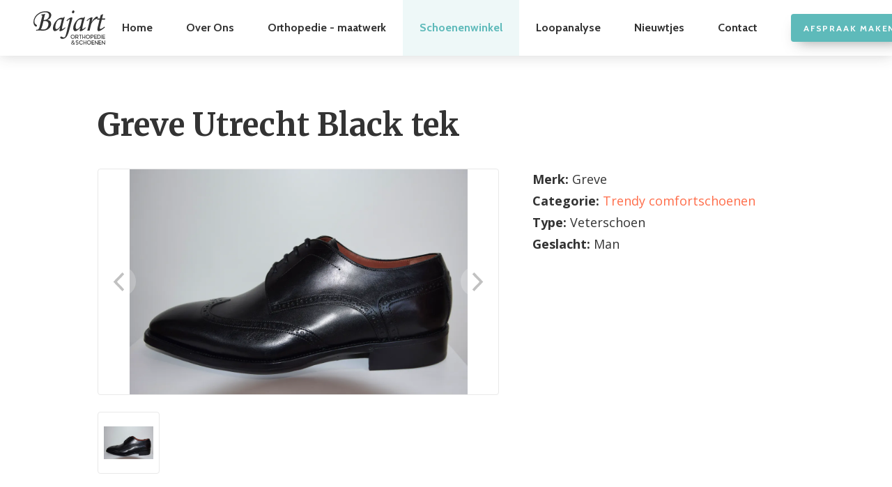

--- FILE ---
content_type: text/html; charset=UTF-8
request_url: https://www.bajart-orthopedie.be/producten/comfortschoenen/greve-06
body_size: 12908
content:
<!doctype html>
<html lang="nl-BE" dir="ltr">

    <head>

        <link rel="preconnect" href="//fonts.googleapis.com">
        <link rel="preconnect" href="//fonts.gstatic.com">
        <link rel="preconnect" href="//webosaurus.imgix.net">

        <meta charset="UTF-8">
        <meta name="viewport" content="width=device-width, initial-scale=1, viewport-fit=cover">

        <link rel="icon" type="image/png" href="https://www.bajart-orthopedie.be/favicon.png">

                                            <title>Greve Utrecht Black tek - Bajart Orthopedie</title>
    
    <meta name="description" content="" />

        <meta property="fb:app_id" content="">
    <meta property="og:url" content="https://www.bajart-orthopedie.be/producten/comfortschoenen/greve-06" />
    <meta property="og:type" content="website" />
    <meta property="og:title" content="Greve Utrecht Black tek - Bajart Orthopedie" />
    <meta property="og:image" content="" />
    <meta property="og:image:width" content="1200">
    <meta property="og:image:height" content="630">
    <meta property="og:description" content="" />
    <meta property="og:site_name" content="Default" />

        <meta name="twitter:card" content="summary_large_image" />
    <meta name="twitter:site" content="" />
    <meta name="twitter:url" content="https://www.bajart-orthopedie.be/producten/comfortschoenen/greve-06" />
    <meta name="twitter:title" content="Greve Utrecht Black tek - Bajart Orthopedie" />
    <meta name="twitter:description" content="" />
    <meta name="twitter:image" content="" />

    
    <link rel="home" href="https://www.bajart-orthopedie.be/" />
    <link rel="canonical" href="https://www.bajart-orthopedie.be/producten/comfortschoenen/greve-06">
        
                    <style type="text/css">
                @import url("https://fonts.googleapis.com/css?family=Cabin:400,700|Merriweather:400,700|Open+Sans:400,700&display=swap");*,:after,:before{margin:0;padding:0;-webkit-box-sizing:border-box;box-sizing:border-box}@import url("https://fonts.googleapis.com/css?family=Cabin:400,700|Merriweather:400,700|Open+Sans:400,700&display=swap");html{font-size:62.5%}@import url("https://fonts.googleapis.com/css?family=Cabin:400,700|Merriweather:400,700|Open+Sans:400,700&display=swap");body{font-family:Open Sans,sans-serif;font-weight:400;width:100%;max-width:100vw;overflow-x:hidden;font-size:1.6rem;line-height:1.75;color:#333;background-color:#fff;-webkit-font-smoothing:antialiased;-moz-osx-font-smoothing:grayscale}@import url("https://fonts.googleapis.com/css?family=Cabin:400,700|Merriweather:400,700|Open+Sans:400,700&display=swap");iframe{border:none}@import url("https://fonts.googleapis.com/css?family=Cabin:400,700|Merriweather:400,700|Open+Sans:400,700&display=swap");img{display:block;width:100%;height:auto}@import url("https://fonts.googleapis.com/css?family=Cabin:400,700|Merriweather:400,700|Open+Sans:400,700&display=swap");svg{display:block;width:100%;height:auto;fill:currentColor}@import url("https://fonts.googleapis.com/css?family=Cabin:400,700|Merriweather:400,700|Open+Sans:400,700&display=swap");a{color:currentColor}@import url("https://fonts.googleapis.com/css?family=Cabin:400,700|Merriweather:400,700|Open+Sans:400,700&display=swap");input,select,textarea{font:inherit}@import url("https://fonts.googleapis.com/css?family=Cabin:400,700|Merriweather:400,700|Open+Sans:400,700&display=swap");button{font:inherit;background:none;border:none;cursor:pointer}button:focus{outline:none}@import url("https://fonts.googleapis.com/css?family=Cabin:400,700|Merriweather:400,700|Open+Sans:400,700&display=swap");.visually-hidden{position:absolute;left:-9999px;display:block;width:1px;height:1px}.with-border-radius{overflow:hidden;border-radius:4px}@import url("https://fonts.googleapis.com/css?family=Cabin:400,700|Merriweather:400,700|Open+Sans:400,700&display=swap");.headline-1{font-family:Merriweather,serif;font-weight:700;font-size:3.2rem;line-height:1.2}.headline-1.is-centered{text-align:center}@media (min-width:960px){.headline-1{font-size:6.2rem}}@media (min-width:1280px){.headline-1{font-size:6.8rem}}.headline-2{font-family:Merriweather,serif;font-weight:700;font-size:2.5rem;line-height:1.2}.headline-2.is-centered{text-align:center}@media (min-width:960px){.headline-2{font-size:4.2rem}}@media (min-width:1280px){.headline-2{font-size:4.5rem}}.headline-3{font-family:Merriweather,serif;font-weight:700;font-size:2rem;line-height:1.2}.headline-3.is-centered{text-align:center}@media (min-width:960px){.headline-3{font-size:2.7rem}}.headline-4{font-family:Merriweather,serif;font-weight:700;font-size:1.8rem;line-height:1.2}.headline-4.is-centered{text-align:center}@media (min-width:960px){.headline-4{font-size:2rem}}@import url("https://fonts.googleapis.com/css?family=Cabin:400,700|Merriweather:400,700|Open+Sans:400,700&display=swap");.container{width:100%;margin-left:auto;margin-right:auto}.container.with-background{background-color:rgba(94,186,186,.1)}@media (min-width:0){.container.is-horizontal{padding-left:1.2rem;padding-right:1.2rem}.container.is-horizontal .breakout-container{width:100vw;margin-left:-1.2rem}.container.is-vertical{padding-top:3.6rem;padding-bottom:3.6rem}.container.is-vertical>.block:first-child .breakout-container{margin-top:-3.6rem}.container.is-vertical>.block:last-child .breakout-container{margin-bottom:-3.6rem}}@media (min-width:640px){.container.is-horizontal{padding-left:2.4rem;padding-right:2.4rem}.container.is-horizontal .breakout-container{width:100vw;margin-left:-2.4rem}.container.is-vertical{padding-top:3.6rem;padding-bottom:3.6rem}.container.is-vertical>.block:first-child .breakout-container{margin-top:-3.6rem}.container.is-vertical>.block:last-child .breakout-container{margin-bottom:-3.6rem}}@media (min-width:768px){.container.is-horizontal{padding-left:3.6rem;padding-right:3.6rem}.container.is-horizontal .breakout-container{width:100vw;margin-left:-3.6rem}.container.is-vertical{padding-top:3.6rem;padding-bottom:3.6rem}.container.is-vertical>.block:first-child .breakout-container{margin-top:-3.6rem}.container.is-vertical>.block:last-child .breakout-container{margin-bottom:-3.6rem}}@media (min-width:960px){.container.is-horizontal{padding-left:4.8rem;padding-right:4.8rem}.container.is-horizontal .breakout-container{width:100vw;margin-left:-4.8rem}.container.is-vertical{padding-top:4.8rem;padding-bottom:4.8rem}.container.is-vertical>.block:first-child .breakout-container{margin-top:-4.8rem}.container.is-vertical>.block:last-child .breakout-container{margin-bottom:-4.8rem}}@media (min-width:1280px){.container.is-horizontal{padding-left:7.2rem;padding-right:7.2rem}.container.is-horizontal .breakout-container{width:100vw;margin-left:-7.2rem}.container.is-vertical{padding-top:7.2rem;padding-bottom:7.2rem}.container.is-vertical>.block:first-child .breakout-container{margin-top:-7.2rem}.container.is-vertical>.block:last-child .breakout-container{margin-bottom:-7.2rem}}@import url("https://fonts.googleapis.com/css?family=Cabin:400,700|Merriweather:400,700|Open+Sans:400,700&display=swap");.block{width:100%;max-width:72rem;margin-left:auto;margin-right:auto}.block.is-small{max-width:52rem}.block.is-large{max-width:100rem}.block.is-giant{max-width:124rem}.block.is-full-width{max-width:none}.block+.block{margin-top:3.6rem}@media (min-width:640px){.block+.block.with-small-margin{margin-top:2.4rem}}@media (min-width:960px){.block+.block.with-giant-margin,.block+.block.with-large-margin{margin-top:4.8rem}}@media (min-width:1280px){.block+.block.with-giant-margin{margin-top:7.2rem}}@import url("https://fonts.googleapis.com/css?family=Cabin:400,700|Merriweather:400,700|Open+Sans:400,700&display=swap");.mobile-navigation{position:fixed;left:0;top:0;z-index:999;-webkit-box-pack:justify;-ms-flex-pack:justify;justify-content:space-between;width:100%;height:8rem;background-color:#fff;-webkit-box-shadow:0 0 2rem rgba(51,51,51,.2);box-shadow:0 0 2rem rgba(51,51,51,.2)}.mobile-navigation,.mobile-navigation__logo{display:-webkit-box;display:-ms-flexbox;display:flex;-webkit-box-orient:horizontal;-webkit-box-direction:normal;-ms-flex-direction:row;flex-direction:row;-webkit-box-align:center;-ms-flex-align:center;align-items:center}.mobile-navigation__logo{font-family:Cabin,sans-serif;font-weight:700;width:10rem;padding-left:1.2rem;text-decoration:none}.mobile-navigation-placeholder{display:block;width:100%;height:8rem}.mobile-navigation-overlay{position:fixed;top:8rem;right:0;bottom:0;display:-webkit-box;display:-ms-flexbox;display:flex;-webkit-box-orient:vertical;-webkit-box-direction:normal;-ms-flex-direction:column;flex-direction:column;width:calc(100% - 4rem);max-width:36rem;padding-top:3.6rem;z-index:998;background-color:#fff;border-left:1px solid #e9e9e9;-webkit-transition:-webkit-box-shadow .4s ease,-webkit-transform .4s ease;transition:-webkit-box-shadow .4s ease,-webkit-transform .4s ease;transition:box-shadow .4s ease,transform .4s ease;transition:box-shadow .4s ease,transform .4s ease,-webkit-box-shadow .4s ease,-webkit-transform .4s ease;-webkit-transform:translateX(100%);transform:translateX(100%)}.mobile-navigation-overlay-active .mobile-navigation-overlay{-webkit-box-shadow:0 0 2rem rgba(51,51,51,.5);box-shadow:0 0 2rem rgba(51,51,51,.5);-webkit-transform:none;transform:none}.mobile-navigation-menu{list-style:none;-webkit-box-orient:vertical;-ms-flex-direction:column;flex-direction:column;height:100%}.mobile-navigation-menu,.mobile-navigation-menu__item{display:-webkit-box;display:-ms-flexbox;display:flex;-webkit-box-direction:normal;-webkit-box-align:center;-ms-flex-align:center;align-items:center}.mobile-navigation-menu__item{-webkit-box-orient:horizontal;-ms-flex-direction:row;flex-direction:row;-webkit-box-pack:center;-ms-flex-pack:center;justify-content:center;width:100%}.mobile-navigation-menu__item.contains-button{margin-top:auto;margin-bottom:0;padding:1.8rem 1.2rem}.mobile-navigation-menu__link:not(.button){font-family:Cabin,sans-serif;font-weight:700;display:-webkit-box;display:-ms-flexbox;display:flex;-webkit-box-orient:horizontal;-webkit-box-direction:normal;-ms-flex-direction:row;flex-direction:row;-webkit-box-pack:center;-ms-flex-pack:center;justify-content:center;-webkit-box-align:center;-ms-flex-align:center;align-items:center;width:100%;height:6rem;padding:0 2.4rem;font-size:1.6rem;text-decoration:none;white-space:nowrap}.mobile-navigation-menu__link:not(.button).is-active,.mobile-navigation-menu__link:not(.button):focus,.mobile-navigation-menu__link:not(.button):hover{background-color:rgba(94,186,186,.1);color:#5ebaba}.mobile-navigation-menu__link.button{height:5.2rem;padding:0 2em;font-size:1.6rem}@media (min-width:640px){.mobile-navigation-menu__item.contains-button{padding:2.4rem}}.menu-button{position:relative;display:-webkit-box;display:-ms-flexbox;display:flex;-webkit-box-orient:vertical;-webkit-box-direction:normal;-ms-flex-direction:column;flex-direction:column;-webkit-box-pack:center;-ms-flex-pack:center;justify-content:center;-webkit-box-align:center;-ms-flex-align:center;align-items:center;width:8rem;height:8rem}.menu-button__bar{display:block;width:2.4rem;height:.2rem;background-color:currentColor;-webkit-transition:-webkit-transform .2s ease;transition:-webkit-transform .2s ease;transition:transform .2s ease;transition:transform .2s ease,-webkit-transform .2s ease}.menu-button__bar+.menu-button__bar{margin-top:.4rem}.menu-button:focus,.menu-button:hover,.mobile-navigation-overlay-active .menu-button{background-color:rgba(94,186,186,.1);color:#5ebaba}.mobile-navigation-overlay-active .menu-button__bar:first-child{-webkit-transform:translateY(.6rem) rotate(45deg);transform:translateY(.6rem) rotate(45deg)}.mobile-navigation-overlay-active .menu-button__bar:nth-child(2){-webkit-transform:scaleX(0);transform:scaleX(0)}.mobile-navigation-overlay-active .menu-button__bar:nth-child(3){-webkit-transform:translateY(-.6rem) rotate(-45deg);transform:translateY(-.6rem) rotate(-45deg)}@media (min-width:960px){.mobile-navigation,.mobile-navigation-overlay,.mobile-navigation-placeholder{display:none}}@import url("https://fonts.googleapis.com/css?family=Cabin:400,700|Merriweather:400,700|Open+Sans:400,700&display=swap");.desktop-navigation{position:fixed;left:0;top:0;z-index:999;display:-webkit-box;display:-ms-flexbox;display:flex;-webkit-box-orient:horizontal;-webkit-box-direction:normal;-ms-flex-direction:row;flex-direction:row;-webkit-box-pack:justify;-ms-flex-pack:justify;justify-content:space-between;-webkit-box-align:center;-ms-flex-align:center;align-items:center;width:100%;height:8rem;padding:0 4.8rem;background-color:#fff;-webkit-box-shadow:0 0 2rem rgba(51,51,51,.2);box-shadow:0 0 2rem rgba(51,51,51,.2)}.desktop-navigation__logo svg{width:auto;height:5rem}.desktop-navigation-menu{display:-webkit-box;display:-ms-flexbox;display:flex;-webkit-box-orient:horizontal;-webkit-box-direction:normal;-ms-flex-direction:row;flex-direction:row;-webkit-box-align:center;-ms-flex-align:center;align-items:center;list-style:none}.desktop-navigation-menu__item{position:relative}.desktop-navigation-menu__item .button{margin-left:2.4rem}.desktop-navigation-menu__link:not(.button){font-family:Cabin,sans-serif;font-weight:700;display:-webkit-box;display:-ms-flexbox;display:flex;-webkit-box-orient:horizontal;-webkit-box-direction:normal;-ms-flex-direction:row;flex-direction:row;-webkit-box-pack:center;-ms-flex-pack:center;justify-content:center;-webkit-box-align:center;-ms-flex-align:center;align-items:center;height:8rem;padding:0 2.4rem;text-decoration:none;white-space:nowrap}.desktop-navigation-menu__item:focus-within .desktop-navigation-menu__link:not(.button),.desktop-navigation-menu__item:hover .desktop-navigation-menu__link:not(.button),.desktop-navigation-menu__link:not(.button).is-active,.desktop-navigation-menu__link:not(.button):focus,.desktop-navigation-menu__link:not(.button):hover{background-color:rgba(94,186,186,.1);color:#5ebaba}.desktop-navigation-submenu{position:absolute;display:none;-webkit-box-orient:vertical;-webkit-box-direction:normal;-ms-flex-direction:column;flex-direction:column;-webkit-box-pack:start;-ms-flex-pack:start;justify-content:flex-start;-webkit-box-align:start;-ms-flex-align:start;align-items:flex-start;padding:2.4rem;list-style:none;background-color:#333;color:#fff;border-bottom-left-radius:4px;border-bottom-right-radius:4px;-webkit-box-shadow:0 0 2rem rgba(51,51,51,.2);box-shadow:0 0 2rem rgba(51,51,51,.2)}.desktop-navigation-submenu__item{line-height:1}.desktop-navigation-submenu__item+.desktop-navigation-submenu__item{margin-top:2.4rem}.desktop-navigation-submenu__link{font-family:Cabin,sans-serif;font-weight:700;text-decoration:none;white-space:nowrap}.desktop-navigation-submenu__link:focus,.desktop-navigation-submenu__link:hover{color:#ff6d4a}.desktop-navigation-submenu:before{position:absolute;left:calc(50% - .8rem);bottom:100%;border-color:transparent transparent #333;border-style:solid;border-width:0 .8rem .8rem}.desktop-navigation-menu__item:focus-within .desktop-navigation-submenu,.desktop-navigation-menu__item:focus .desktop-navigation-submenu,.desktop-navigation-menu__item:hover .desktop-navigation-submenu{display:-webkit-box;display:-ms-flexbox;display:flex}.desktop-navigation-placeholder{display:block;width:100%;height:8rem}@media (max-width:959px){.desktop-navigation,.desktop-navigation-placeholder{display:none}}@import url("https://fonts.googleapis.com/css?family=Cabin:400,700|Merriweather:400,700|Open+Sans:400,700&display=swap");.header{position:relative;display:-webkit-box;display:-ms-flexbox;display:flex;-webkit-box-orient:vertical;-webkit-box-direction:normal;-ms-flex-direction:column;flex-direction:column;-webkit-box-pack:center;-ms-flex-pack:center;justify-content:center;overflow:hidden}.header__background{z-index:1;background-size:cover;background-position:50%}.header__background,.header__overlay{position:absolute;left:0;top:0;display:block;width:100%;height:100%}.header__overlay{z-index:2;background:radial-gradient(circle at right,hsla(0,0%,100%,0) 0,hsla(0,0%,100%,.95) 40%);opacity:0;-webkit-transition:opacity .8s ease;transition:opacity .8s ease}.header.animate .header__overlay{opacity:1}.header__content{position:relative;z-index:3;width:80%;opacity:0;-webkit-transform:translate(-5%);transform:translate(-5%);-webkit-transition:opacity .4s ease,-webkit-transform .4s ease;transition:opacity .4s ease,-webkit-transform .4s ease;transition:opacity .4s ease,transform .4s ease;transition:opacity .4s ease,transform .4s ease,-webkit-transform .4s ease;-webkit-transition-delay:.4s;transition-delay:.4s}.header.animate .header__content{opacity:1;-webkit-transform:translate(0);transform:translate(0)}.header__title{max-width:14em}.header__title svg{width:60%;max-width:30rem}.header__title+.header__subtitle{margin-top:1em}.header__description{font-family:Cabin,sans-serif;font-weight:400;max-width:30em;line-height:1.5}.header__subtitle+.header__description,.header__title+.header__description{margin-top:.5em}.header__actions{margin-top:2.4rem}.header.is-default,.header.is-large{min-height:24rem}@media (min-width:960px){.header__description{font-size:1.8rem}}@media (min-width:1280px){.header__description{font-size:2rem}}@media (min-width:640px){.header.is-default,.header.is-large{min-height:36rem}}@media (min-width:768px){.header__overlay{background:radial-gradient(circle at right,hsla(0,0%,100%,0) 0,hsla(0,0%,100%,.95) 50%)}.header__actions{margin-top:3.6rem}}@media (min-width:960px){.header__actions{margin-top:4.8rem}.header.is-default,.header.is-large{min-height:50rem}}@media (min-width:1280px){.header__overlay{background:radial-gradient(circle at right,hsla(0,0%,100%,0) 0,hsla(0,0%,100%,.95) 60%)}.header.is-large{min-height:70rem}}@import url("https://fonts.googleapis.com/css?family=Cabin:400,700|Merriweather:400,700|Open+Sans:400,700&display=swap");.footer-wrapper{background-color:#333;color:#fff}.footer{display:grid;grid-template-columns:1fr;grid-gap:3.6rem}.footer__logo svg{width:20rem}.footer__links{display:-webkit-box;display:-ms-flexbox;display:flex;-webkit-box-orient:vertical;-webkit-box-direction:normal;-ms-flex-direction:column;flex-direction:column;-webkit-box-pack:start;-ms-flex-pack:start;justify-content:flex-start;-webkit-box-align:start;-ms-flex-align:start;align-items:flex-start}.footer__links>*+*{margin-top:1.2rem}@media (min-width:640px){.footer{grid-template-columns:1fr 1fr}.footer__links,.footer__logo{grid-column:span 2}.footer__links{display:-webkit-box;display:-ms-flexbox;display:flex;-webkit-box-orient:horizontal;-webkit-box-direction:normal;-ms-flex-direction:row;flex-direction:row;-webkit-box-pack:start;-ms-flex-pack:start;justify-content:flex-start;-webkit-box-align:center;-ms-flex-align:center;align-items:center}.footer__links>*+*{margin-left:1.2rem;margin-top:0}}@media (min-width:960px){.footer{grid-template-columns:1fr 1fr 1fr;grid-gap:4.8rem}.footer__logo{grid-column:span 1}.footer__links{grid-column:span 3;-webkit-box-pack:center;-ms-flex-pack:center;justify-content:center}}@import url("https://fonts.googleapis.com/css?family=Cabin:400,700|Merriweather:400,700|Open+Sans:400,700&display=swap");.closure{font-family:Cabin,sans-serif;font-weight:700;padding:1.2rem 0}.closure__copyright a{text-decoration:none;-webkit-transition:color .2s ease;transition:color .2s ease}.closure__copyright a:focus,.closure__copyright a:hover{color:#ff6d4a}@media (min-width:640px){.closure{display:-webkit-box;display:-ms-flexbox;display:flex;-webkit-box-orient:horizontal;-webkit-box-direction:normal;-ms-flex-direction:row;flex-direction:row;-webkit-box-pack:justify;-ms-flex-pack:justify;justify-content:space-between;-webkit-box-align:center;-ms-flex-align:center;align-items:center;padding:2.4rem 0}}@media (min-width:768px){.closure{padding:3.6rem 0}}.closure-menu{list-style:none}.closure-menu__link{text-decoration:none;-webkit-transition:color .2s ease;transition:color .2s ease}.closure-menu__link:focus,.closure-menu__link:hover{color:#ff6d4a}@media (min-width:640px){.closure-menu{display:-webkit-box;display:-ms-flexbox;display:flex;-webkit-box-orient:horizontal;-webkit-box-direction:normal;-ms-flex-direction:row;flex-direction:row;-webkit-box-pack:justify;-ms-flex-pack:justify;justify-content:space-between;-webkit-box-align:center;-ms-flex-align:center;align-items:center}.closure-menu__item+.closure-menu__item{margin-left:1em}}@import url("https://fonts.googleapis.com/css?family=Cabin:400,700|Merriweather:400,700|Open+Sans:400,700&display=swap");.text a{text-decoration:none;color:#ff6d4a;-webkit-transition:color .2s ease;transition:color .2s ease}.text a:focus,.text a:hover{color:#5ebaba}.text>*+*{margin-top:.5em}.text>ol,.text>ul{padding-left:2em}.text>ol li+li,.text>ul li+li{margin-top:.25em}.text>ol ol,.text>ol ul,.text>ul ol,.text>ul ul{padding-left:2em}.text>ol ol,.text>ul ol{list-style:lower-alpha}.text.is-lead{font-size:1.8rem}.text.is-centered{text-align:center}.text.is-multi-column{-webkit-column-width:40rem;-moz-column-width:40rem;column-width:40rem;-webkit-column-gap:3.6rem;-moz-column-gap:3.6rem;column-gap:3.6rem}@media (min-width:960px){.text.is-lead{font-size:2rem}.text:not(.stay-small){font-size:1.8rem}}@media (min-width:960px){.text.is-multi-column{-webkit-column-gap:4.8rem;-moz-column-gap:4.8rem;column-gap:4.8rem}}@charset "UTF-8";@import url("https://fonts.googleapis.com/css?family=Cabin:400,700|Merriweather:400,700|Open+Sans:400,700&display=swap");.quote__image{-webkit-box-flex:0;-ms-flex-positive:0;flex-grow:0;-ms-flex-negative:0;flex-shrink:0;border-radius:50%}.quote__quote{font-family:Merriweather,serif;font-weight:700;position:relative}.quote__quote:after,.quote__quote:before{color:#ff6d4a}.quote__quote:before{content:"“ "}.quote__quote:after{content:"” "}.quote__author{font-size:1.4rem;font-style:normal;color:#666}.quote.align-left,.quote.align-right{display:-webkit-box;display:-ms-flexbox;display:flex;-webkit-box-orient:horizontal;-webkit-box-direction:normal;-ms-flex-direction:row;flex-direction:row;-webkit-box-pack:justify;-ms-flex-pack:justify;justify-content:space-between;-webkit-box-align:start;-ms-flex-align:start;align-items:flex-start}.quote.align-left .quote__image,.quote.align-right .quote__image{width:8rem}.quote.align-left .quote__content,.quote.align-right .quote__content{-webkit-box-flex:1;-ms-flex-positive:1;flex-grow:1;-ms-flex-negative:1;flex-shrink:1}.quote.align-left{text-align:left}.quote.align-left .quote__image{-webkit-box-ordinal-group:2;-ms-flex-order:1;order:1;width:8rem;margin-right:2.4rem}.quote.align-left .quote__content{-webkit-box-ordinal-group:3;-ms-flex-order:2;order:2}.quote.align-left .quote__quote:before{position:absolute;top:0;right:100%}.quote.align-right{text-align:right}.quote.align-right .quote__image{-webkit-box-ordinal-group:3;-ms-flex-order:2;order:2;width:8rem;margin-left:2.4rem}.quote.align-right .quote__content{-webkit-box-ordinal-group:2;-ms-flex-order:1;order:1}.quote.align-right .quote__quote:after{position:absolute;bottom:0;left:100%}.quote.align-center{text-align:center}.quote.align-center .quote__image{width:25%;max-width:12rem;margin:0 auto 1rem}.quote.align-center .quote__quote:before{position:relative;top:auto;right:auto}@media (min-width:640px){.quote__quote{font-size:1.8rem}.quote__author{font-size:1.6rem}.quote.align-left,.quote.align-right{-webkit-box-align:center;-ms-flex-align:center;align-items:center}.quote.align-left .quote__image,.quote.align-right .quote__image{width:15rem}.quote.align-left .quote__image{margin-right:3.6rem}.quote.align-right .quote__image{margin-left:3.6rem}.quote.align-center .quote__image{margin-bottom:2.4rem}}@media (min-width:960px){.quote__quote{font-size:2.4rem;line-height:1.6}}@import url("https://fonts.googleapis.com/css?family=Cabin:400,700|Merriweather:400,700|Open+Sans:400,700&display=swap");.image-grid{display:grid;grid-template-columns:repeat(auto-fill,minmax(16rem,1fr));grid-gap:1.2rem}@media (min-width:640px){.image-grid{grid-template-columns:repeat(auto-fill,minmax(20rem,1fr));grid-gap:2.4rem}}@import url("https://fonts.googleapis.com/css?family=Cabin:400,700|Merriweather:400,700|Open+Sans:400,700&display=swap");.image-carousel img{width:auto;height:40vw;max-height:50rem;margin:0 .6rem}@media (min-width:640px){.image-carousel img{margin:0 1.2rem}}@import url("https://fonts.googleapis.com/css?family=Cabin:400,700|Merriweather:400,700|Open+Sans:400,700&display=swap");.button{font-family:Cabin,sans-serif;font-weight:700;display:-webkit-inline-box;display:-ms-inline-flexbox;display:inline-flex;-webkit-box-orient:horizontal;-webkit-box-direction:normal;-ms-flex-direction:row;flex-direction:row;-webkit-box-pack:center;-ms-flex-pack:center;justify-content:center;-webkit-box-align:center;-ms-flex-align:center;align-items:center;height:4rem;padding:0 1.5em;font-size:1.2rem;white-space:nowrap;text-transform:uppercase;text-decoration:none;letter-spacing:.15em;border:none;border-radius:4px;cursor:pointer}.button.is-green{background-color:#5ebaba;color:#fff;-webkit-box-shadow:0 1rem 2rem -1rem rgba(51,51,51,.5);box-shadow:0 1rem 2rem -1rem rgba(51,51,51,.5);-webkit-transition:background-color .2s ease;transition:background-color .2s ease}.button.is-green:focus,.button.is-green:hover{background-color:#ff6d4a}.button.is-grey{background-color:#e9e9e9;color:#666;-webkit-box-shadow:0 1rem 2rem -1rem rgba(51,51,51,.5);box-shadow:0 1rem 2rem -1rem rgba(51,51,51,.5);-webkit-transition:color .2s ease;transition:color .2s ease}.button.is-grey:focus,.button.is-grey:hover{color:#333}.button.is-facebook{background-color:#3b5998;color:#fff;-webkit-box-shadow:0 1rem 2rem -1rem rgba(51,51,51,.5);box-shadow:0 1rem 2rem -1rem rgba(51,51,51,.5);-webkit-transition:background-color .2s ease;transition:background-color .2s ease}.button.is-facebook:focus,.button.is-facebook:hover{background-color:#ff6d4a}.button.is-instagram{background:linear-gradient(45deg,#f09433,#e6683c 25%,#dc2743 50%,#cc2366 75%,#bc1888);color:#fff;-webkit-box-shadow:0 1rem 2rem -1rem rgba(51,51,51,.5);box-shadow:0 1rem 2rem -1rem rgba(51,51,51,.5);-webkit-transition:background-color .2s ease;transition:background-color .2s ease}.button.is-instagram:focus,.button.is-instagram:hover{background:#ff6d4a}.button.is-full-width{width:100%}@media (min-width:960px){.button:not(.is-small){height:5.2rem;padding:0 2em;font-size:1.6rem}}@media (min-width:1280px){.button:not(.is-small){height:5.6rem;padding:0 2em}.button.is-large{height:6.6rem;padding:0 2.4em}}@import url("https://fonts.googleapis.com/css?family=Cabin:400,700|Merriweather:400,700|Open+Sans:400,700&display=swap");.brand-grid{display:grid;grid-template-columns:repeat(auto-fill,minmax(16rem,1fr));grid-gap:1.2rem}@media (min-width:640px){.brand-grid{grid-template-columns:repeat(auto-fill,minmax(20rem,1fr));grid-gap:2.4rem}}.brand-grid-item{font-family:Cabin,sans-serif;font-weight:700;display:-webkit-box;display:-ms-flexbox;display:flex;-webkit-box-orient:horizontal;-webkit-box-direction:normal;-ms-flex-direction:row;flex-direction:row;-webkit-box-pack:center;-ms-flex-pack:center;justify-content:center;-webkit-box-align:center;-ms-flex-align:center;align-items:center;padding:2.4rem;text-decoration:none;background-color:#fff;border:1px solid #e9e9e9;border-radius:4px;-webkit-transition:border .2s ease;transition:border .2s ease}.brand-grid-item:focus,.brand-grid-item:hover{border:1px solid rgba(51,51,51,.5)}@import url("https://fonts.googleapis.com/css?family=Cabin:400,700|Merriweather:400,700|Open+Sans:400,700&display=swap");.question-grid{display:grid;grid-template-columns:repeat(auto-fill,minmax(32rem,1fr));grid-gap:1.2rem}@media (min-width:640px){.question-grid{grid-template-columns:repeat(auto-fill,minmax(32rem,1fr));grid-gap:2.4rem}}@import url("https://fonts.googleapis.com/css?family=Cabin:400,700|Merriweather:400,700|Open+Sans:400,700&display=swap");.question-teaser__actions,.question-teaser__answer{margin-top:.5em}@import url("https://fonts.googleapis.com/css?family=Cabin:400,700|Merriweather:400,700|Open+Sans:400,700&display=swap");.action-row{display:-webkit-box;display:-ms-flexbox;display:flex;-webkit-box-orient:vertical;-webkit-box-direction:normal;-ms-flex-direction:column;flex-direction:column}.action-row>*+*{margin-top:1.2rem}.action-row.align-left{-webkit-box-align:start;-ms-flex-align:start;align-items:flex-start}.action-row.align-center,.action-row.align-left{-webkit-box-pack:center;-ms-flex-pack:center;justify-content:center}.action-row.align-center{-webkit-box-align:center;-ms-flex-align:center;align-items:center}.action-row.align-right{-webkit-box-pack:center;-ms-flex-pack:center;justify-content:center;-webkit-box-align:end;-ms-flex-align:end;align-items:flex-end}@media (min-width:420px){.action-row{-webkit-box-orient:horizontal;-webkit-box-direction:normal;-ms-flex-direction:row;flex-direction:row;-webkit-box-pack:start;-ms-flex-pack:start;justify-content:flex-start;-webkit-box-align:center;-ms-flex-align:center;align-items:center}.action-row>*+*{margin-top:0;margin-left:1.2rem}.action-row.align-left{-webkit-box-pack:start;-ms-flex-pack:start;justify-content:flex-start}.action-row.align-center,.action-row.align-left{-webkit-box-align:center;-ms-flex-align:center;align-items:center}.action-row.align-center{-webkit-box-pack:center;-ms-flex-pack:center;justify-content:center}.action-row.align-right{-webkit-box-pack:end;-ms-flex-pack:end;justify-content:flex-end;-webkit-box-align:center;-ms-flex-align:center;align-items:center}}@import url("https://fonts.googleapis.com/css?family=Cabin:400,700|Merriweather:400,700|Open+Sans:400,700&display=swap");.funky-block-one__intro{font-family:Merriweather,serif;font-weight:700;font-size:1.8rem}.funky-block-one__intro:not(:first-child){margin-top:1.2rem}.funky-block-one__text{color:#666}.funky-block-one__text:not(:first-child){margin-top:1.2rem}.funky-block-one__actions{margin-top:2.4rem}.funky-block-one__image{margin-top:3.6rem}.funky-block-one__image img{border-radius:4px}.funky-block-one__map{position:relative;margin-top:3.6rem}.funky-block-one__map:after{content:"";display:block;padding-top:100%}.funky-block-one__map iframe{position:absolute;left:0;top:0;display:block;width:100%;height:100%;border:none;border-radius:4px}@media (min-width:960px){.funky-block-one__intro{font-size:2rem}}@media (min-width:768px){.funky-block-one{display:-webkit-box;display:-ms-flexbox;display:flex;-webkit-box-orient:horizontal;-webkit-box-direction:normal;-ms-flex-direction:row;flex-direction:row;-webkit-box-pack:justify;-ms-flex-pack:justify;justify-content:space-between}.funky-block-one__content,.funky-block-one__image,.funky-block-one__map{width:calc(50% - 1.8rem)}.funky-block-one__actions{margin-top:3.6rem}.funky-block-one__image,.funky-block-one__map{margin-top:0}.funky-block-one.horizontal-align-top{-webkit-box-align:start;-ms-flex-align:start;align-items:flex-start}.funky-block-one.horizontal-align-top .funky-block-one__content{margin-top:3.6rem}.funky-block-one.horizontal-align-center{-webkit-box-align:center;-ms-flex-align:center;align-items:center}.funky-block-one.horizontal-align-bottom{-webkit-box-align:end;-ms-flex-align:end;align-items:flex-end}.funky-block-one.vertical-align-left .funky-block-one__content{-webkit-box-ordinal-group:3;-ms-flex-order:2;order:2}.funky-block-one.vertical-align-left .funky-block-one__image,.funky-block-one.vertical-align-left .funky-block-one__map,.funky-block-one.vertical-align-right .funky-block-one__content{-webkit-box-ordinal-group:2;-ms-flex-order:1;order:1}.funky-block-one.vertical-align-right .funky-block-one__image,.funky-block-one.vertical-align-right .funky-block-one__map{-webkit-box-ordinal-group:3;-ms-flex-order:2;order:2}}@media (min-width:960px){.funky-block-one__content,.funky-block-one__image,.funky-block-one__map{width:calc(50% - 2.4rem)}}@media (min-width:1280px){.funky-block-one__content,.funky-block-one__image,.funky-block-one__map{width:calc(50% - 3.6rem)}}@import url("https://fonts.googleapis.com/css?family=Cabin:400,700|Merriweather:400,700|Open+Sans:400,700&display=swap");.funky-block-two__content{padding:0 1.2rem}.funky-block-two__intro{font-family:Merriweather,serif;font-weight:700;font-size:1.8rem}.funky-block-two__intro:not(:first-child){margin-top:1.2rem}.funky-block-two__text{color:#666}.funky-block-two__text:not(:first-child){margin-top:1.2rem}.funky-block-two__image{margin-top:3.6rem}@media (min-width:960px){.funky-block-two__intro{font-size:2rem}}@media (min-width:640px){.funky-block-two__content{padding:0 2.4rem}}@media (min-width:768px){.funky-block-two{display:-webkit-box;display:-ms-flexbox;display:flex;-webkit-box-orient:horizontal;-webkit-box-direction:normal;-ms-flex-direction:row;flex-direction:row;-webkit-box-pack:justify;-ms-flex-pack:justify;justify-content:space-between;-webkit-box-align:center;-ms-flex-align:center;align-items:center}.funky-block-two__content,.funky-block-two__image{width:calc(50% - 1.8rem)}.funky-block-two__content{margin-top:0;padding:3.6rem 0}.funky-block-two__image{margin-top:0}.funky-block-two.horizontal-align-top{-webkit-box-align:start;-ms-flex-align:start;align-items:flex-start}.funky-block-two.horizontal-align-center{-webkit-box-align:center;-ms-flex-align:center;align-items:center}.funky-block-two.horizontal-align-bottom{-webkit-box-align:end;-ms-flex-align:end;align-items:flex-end}.funky-block-two.vertical-align-left .funky-block-two__content{-webkit-box-ordinal-group:3;-ms-flex-order:2;order:2;padding-right:3.6rem}.funky-block-two.vertical-align-left .funky-block-two__image{-webkit-box-ordinal-group:2;-ms-flex-order:1;order:1}.funky-block-two.vertical-align-right .funky-block-two__content{-webkit-box-ordinal-group:2;-ms-flex-order:1;order:1;padding-left:3.6rem}.funky-block-two.vertical-align-right .funky-block-two__image{-webkit-box-ordinal-group:3;-ms-flex-order:2;order:2}}@media (min-width:960px){.funky-block-two__content,.funky-block-two__image{width:calc(50% - 2.4rem)}.funky-block-two.align-left .funky-block-two__content{padding-right:4.8rem}.funky-block-two.align-right .funky-block-two__content{padding-left:4.8rem}}@media (min-width:1280px){.funky-block-two__content,.funky-block-two__image{width:calc(50% - 3.6rem)}.funky-block-two.align-left .funky-block-two__content{padding-right:7.2rem}.funky-block-two.align-right .funky-block-two__content{padding-left:7.2rem}}@import url("https://fonts.googleapis.com/css?family=Cabin:400,700|Merriweather:400,700|Open+Sans:400,700&display=swap");.info-blocks{display:grid;grid-template-columns:repeat(auto-fill,minmax(24rem,1fr));grid-gap:1.2rem}@media (min-width:640px){.info-blocks{grid-gap:2.4rem}}@media (min-width:960px){.info-blocks{grid-gap:4.8rem}}.info-block{display:-webkit-box;display:-ms-flexbox;display:flex;-webkit-box-orient:vertical;-webkit-box-direction:normal;-ms-flex-direction:column;flex-direction:column;-webkit-box-pack:center;-ms-flex-pack:center;justify-content:center;-webkit-box-align:center;-ms-flex-align:center;align-items:center;padding:3.6rem;text-decoration:none;background-color:#fff;border:1px solid #e9e9e9;border-radius:4px}.info-block__title{width:100%;color:#5ebaba;-webkit-transition:color .2s ease;transition:color .2s ease}.info-block__description{font-size:1.4rem}.info-block__description:not(:first-child){margin-top:1.2rem}.info-block__actions{width:100%;margin-top:.6rem}.info-block__actions a{font-family:Cabin,sans-serif;font-weight:700;font-size:1.4rem;text-decoration:none;color:#ff6d4a;-webkit-transition:color .2s ease;transition:color .2s ease}.info-block__actions a:focus,.info-block__actions a:hover{color:#333}.info-block[href]:focus .info-block__title,.info-block[href]:hover .info-block__title{color:#ff6d4a}@media (min-width:960px){.info-block{padding:4.8rem}}@import url("https://fonts.googleapis.com/css?family=Cabin:400,700|Merriweather:400,700|Open+Sans:400,700&display=swap");.form-item{display:block}.form-item+.form-item{margin-top:1.2rem}.form-label{font-family:Cabin,sans-serif;font-weight:700;display:block;margin-left:4px}.text-field{display:block;width:100%;height:4rem;padding:0 1.5em;border:1px solid #e9e9e9;border-radius:4px;outline:none!important}@media (min-width:960px){.text-field{height:5.2rem}}@media (min-width:1280px){.text-field{height:5.6rem}}.form-message{font-family:Cabin,sans-serif;font-weight:700;color:#ff6d4a}@import url("https://fonts.googleapis.com/css?family=Cabin:400,700|Merriweather:400,700|Open+Sans:400,700&display=swap");.store-hours{margin-top:1em}.store-hours td{padding:0 .5rem}.store-hours td:first-child{font-family:Open Sans,sans-serif;font-weight:700;padding-left:0}.store-hours td:last-child{padding-right:0}@media (min-width:960px){.store-hours{font-size:1.8rem}}@import url("https://fonts.googleapis.com/css?family=Cabin:400,700|Merriweather:400,700|Open+Sans:400,700&display=swap");.contact .headline-3{margin-bottom:1rem}.contact .headline-3:not(:first-child){margin-top:3rem}.contact-line{position:relative;padding-left:calc(1.45em + 1rem)}.contact-line svg{position:absolute;left:0;top:.15em;width:1.45em;height:1.45em}.contact-line a{text-decoration:none;-webkit-transition:color .2s ease;transition:color .2s ease}.contact-line a:focus,.contact-line a:hover{color:#ff6d4a}.contact-line+.contact-line{margin-top:.5em}@media (min-width:960px){.contact-line{font-size:1.8rem}}.contact-line+.contact-action{margin-top:2rem}.contact-action+.contact-action{margin-top:1.5rem}.contact-text{margin-top:3rem}@import url("https://fonts.googleapis.com/css?family=Cabin:400,700|Merriweather:400,700|Open+Sans:400,700&display=swap");.product-search__content{margin-top:2.4rem}.product-search__stats+.product-search__results{margin-top:.8rem}@media (min-width:768px){.product-search{display:-webkit-box;display:-ms-flexbox;display:flex;-webkit-box-orient:horizontal;-webkit-box-direction:normal;-ms-flex-direction:row;flex-direction:row;-webkit-box-pack:justify;-ms-flex-pack:justify;justify-content:space-between;-webkit-box-align:start;-ms-flex-align:start;align-items:flex-start}.product-search__sidebar{-webkit-box-flex:0;-ms-flex-positive:0;flex-grow:0;-ms-flex-negative:0;flex-shrink:0;width:24rem;margin-right:3.6rem}.product-search__content{-webkit-box-flex:1;-ms-flex-positive:1;flex-grow:1;-ms-flex-negative:1;flex-shrink:1;margin-top:0}}@media (min-width:960px){.product-search__sidebar{width:30rem;margin-right:4.8rem}}@media (min-width:1280px){.product-search__sidebar{width:30rem;margin-right:7.2rem}}.product-search-mobile-sidebar__search-box+.product-search-mobile-sidebar__actions{margin-top:.8rem}.product-search-mobile-sidebar__filters{position:fixed;left:0;top:0;z-index:9999;display:none;width:100%;height:100%;overflow:auto;padding:2.4rem;background-color:#fff}.product-search-mobile-sidebar__filters.is-active{display:block}.product-search-mobile-sidebar__filters-actions{margin-top:2.4rem}@media (min-width:768px){.product-search-mobile-sidebar{display:none}}.product-search-desktop-sidebar__search-box+.product-search-desktop-sidebar__filters{margin-top:2.4rem}@media (max-width:767px){.product-search-desktop-sidebar{display:none}}.product-search-filter__title{font-family:Cabin,sans-serif;font-weight:700;font-size:1.6rem}.product-search-filter__content{font-family:Cabin,sans-serif;font-weight:400;margin-top:.8rem}.product-search-filter+.product-search-filter{margin-top:2.4rem}.ais-SearchBox{line-height:1}.ais-SearchBox-input{width:100%;height:4rem;padding:0 1em;border:1px solid #e9e9e9;border-radius:4px;outline:none!important}.ais-RefinementList-list{list-style:none}.ais-RefinementList-item+.ais-RefinementList-item{margin-top:.8rem}.ais-RefinementList-label{display:-webkit-box;display:-ms-flexbox;display:flex;-webkit-box-orient:horizontal;-webkit-box-direction:normal;-ms-flex-direction:row;flex-direction:row;-webkit-box-align:center;-ms-flex-align:center;align-items:center;line-height:1}.ais-RefinementList-labelText{margin-left:1rem}.ais-RefinementList-count{margin-left:auto;margin-right:0;color:hsla(0,0%,40%,.5)}.ais-Stats{font-family:Cabin,sans-serif;font-weight:700}.ais-InfiniteHits-list{display:grid;grid-template-columns:repeat(auto-fill,minmax(16rem,1fr));grid-gap:1.2rem;list-style:none}@media (min-width:640px){.ais-InfiniteHits-list{grid-template-columns:repeat(auto-fill,minmax(24rem,1fr));grid-gap:2.4rem}}.ais-InfiniteHits-loadMore{font-family:Cabin,sans-serif;font-weight:700;display:-webkit-box;display:-ms-flexbox;display:flex;-webkit-box-orient:horizontal;-webkit-box-direction:normal;-ms-flex-direction:row;flex-direction:row;-webkit-box-pack:center;-ms-flex-pack:center;justify-content:center;-webkit-box-align:center;-ms-flex-align:center;align-items:center;height:4rem;margin:3.6rem auto 0;padding:0 1.5em;font-size:1.2rem;white-space:nowrap;text-transform:uppercase;text-decoration:none;letter-spacing:.15em;background-color:#5ebaba;color:#fff;border:none;border-radius:4px;cursor:pointer;-webkit-box-shadow:0 1rem 2rem -1rem rgba(51,51,51,.5);box-shadow:0 1rem 2rem -1rem rgba(51,51,51,.5);-webkit-transition:background-color .2s ease;transition:background-color .2s ease}.ais-InfiniteHits-loadMore--disabled{display:none}.ais-InfiniteHits-loadMore:focus,.ais-InfiniteHits-loadMore:hover{background-color:#ff6d4a}@media (min-width:960px){.ais-InfiniteHits-loadMore{height:5.2rem;padding:0 2em;font-size:1.6rem}}@media (min-width:1280px){.ais-InfiniteHits-loadMore{height:5.6rem;padding:0 2em}}@import url("https://fonts.googleapis.com/css?family=Cabin:400,700|Merriweather:400,700|Open+Sans:400,700&display=swap");.product__content,.product__images{margin-top:2.4rem}.product__description{margin-top:1em}@media (min-width:768px){.product{display:-webkit-box;display:-ms-flexbox;display:flex;-webkit-box-orient:horizontal;-webkit-box-direction:normal;-ms-flex-direction:row;flex-direction:row;-ms-flex-wrap:wrap;flex-wrap:wrap;-webkit-box-pack:justify;-ms-flex-pack:justify;justify-content:space-between;-webkit-box-align:start;-ms-flex-align:start;align-items:flex-start}.product__header{width:100%}.product__images{width:calc(60% - 1.8rem);margin-top:3.6rem}.product__content{width:calc(40% - 1.8rem);margin-top:3.6rem}}@media (min-width:960px){.product__images{width:calc(60% - 2.4rem);margin-top:3.6rem}.product__content{width:calc(40% - 2.4rem);margin-top:3.6rem}}@import url("https://fonts.googleapis.com/css?family=Cabin:400,700|Merriweather:400,700|Open+Sans:400,700&display=swap");.product-images{border:1px solid #e9e9e9;border-radius:4px}.product-images__item{position:relative;width:100%}.product-images__item:after{content:"";display:block;padding-top:56.25%}.product-images__image{position:absolute;left:0;top:0;display:block;width:100%;height:100%;background-size:contain;background-repeat:no-repeat;background-position:50%}.product-images-navigation{display:grid;grid-gap:.8rem;grid-template-columns:repeat(auto-fill,minmax(6.4rem,1fr));margin-top:2.4rem}.product-images-navigation__item{position:relative;border:1px solid #e9e9e9;border-radius:4px}.product-images-navigation__item:after{content:"";display:block;padding-top:100%}.product-images-navigation__image{position:absolute;left:.8rem;top:.8rem;display:block;width:calc(100% - 1.6rem);height:calc(100% - 1.6rem);background-size:contain;background-repeat:no-repeat;background-position:50%}@media (min-width:640px){.product-images-navigation{grid-template-columns:repeat(auto-fill,minmax(8rem,1fr))}}@import url("https://fonts.googleapis.com/css?family=Cabin:400,700|Merriweather:400,700|Open+Sans:400,700&display=swap");.product-teaser{display:block;padding:1.2rem;text-decoration:none;border:1px solid #e9e9e9;border-radius:4px;-webkit-transition:color .2s ease,-webkit-box-shadow .2s ease;transition:color .2s ease,-webkit-box-shadow .2s ease;transition:color .2s ease,box-shadow .2s ease;transition:color .2s ease,box-shadow .2s ease,-webkit-box-shadow .2s ease}.product-teaser__title{font-family:Cabin,sans-serif;font-weight:700;font-size:1.6rem;text-align:center}.product-teaser:focus,.product-teaser:hover{color:#ff6d4a;-webkit-box-shadow:0 2rem 4rem hsla(0,0%,40%,.15);box-shadow:0 2rem 4rem hsla(0,0%,40%,.15)}@media (min-width:960px){.product-teaser__title{font-size:1.8rem}}@import url("https://fonts.googleapis.com/css?family=Cabin:400,700|Merriweather:400,700|Open+Sans:400,700&display=swap");.contact-overview{display:grid;grid-template-columns:1fr;grid-gap:1.2rem}@media (min-width:640px){.contact-overview{grid-gap:2.4rem}}@media (min-width:768px){.contact-overview{grid-template-columns:1fr 1fr;grid-gap:3.6rem}}.contact-overview-item{position:relative;display:-webkit-box;display:-ms-flexbox;display:flex;-webkit-box-orient:horizontal;-webkit-box-direction:normal;-ms-flex-direction:row;flex-direction:row;-webkit-box-pack:center;-ms-flex-pack:center;justify-content:center;-webkit-box-align:center;-ms-flex-align:center;align-items:center;overflow:hidden;padding:7.2rem 3.6rem;text-decoration:none;background-size:cover;background-position:50%;color:#fff;border-radius:4px}.contact-overview-item:after{content:"";position:absolute;left:0;top:0;z-index:1;display:block;width:100%;height:100%;background-color:rgba(0,0,0,.25);-webkit-transition:background-color .2s ease;transition:background-color .2s ease}.contact-overview-item .headline-2{position:relative;z-index:2}.contact-overview-item:focus:after,.contact-overview-item:hover:after{background-color:rgba(0,0,0,.1)}@media (min-width:960px){.contact-overview-item{min-height:60rem}}@import url("https://fonts.googleapis.com/css?family=Cabin:400,700|Merriweather:400,700|Open+Sans:400,700&display=swap");.newsletter-form{max-width:52rem;margin-left:auto;margin-right:auto}.newsletter-form__row{display:-webkit-box;display:-ms-flexbox;display:flex;-webkit-box-orient:horizontal;-webkit-box-direction:normal;-ms-flex-direction:row;flex-direction:row;-webkit-box-pack:justify;-ms-flex-pack:justify;justify-content:space-between;-webkit-box-align:end;-ms-flex-align:end;align-items:flex-end}.newsletter-form__row+.newsletter-form__row{margin-top:1.2rem}.newsletter-form .form-item{margin:0}.newsletter-form .form-item--firstname,.newsletter-form .form-item--lastname{width:calc(50% - .6rem)}.newsletter-form .form-item--email{-webkit-box-flex:1;-ms-flex-positive:1;flex-grow:1;-ms-flex-negative:1;flex-shrink:1}.newsletter-form .form-item--actions{-webkit-box-flex:0;-ms-flex-positive:0;flex-grow:0;-ms-flex-negative:0;flex-shrink:0;margin-left:1.2rem}.newsletter-form .form-item--lastname{grid-column:6/span 6}@media (min-width:960px){.newsletter-form{max-width:none}}@supports (-webkit-appearance:none){input[type=checkbox]{position:relative;-webkit-appearance:none;display:block;width:1.8rem;height:1.8rem;background:#fff;color:#5ebaba;border:1px solid #e9e9e9;outline:none!important;-webkit-transition:border .2s ease;transition:border .2s ease}input[type=checkbox]:checked,input[type=checkbox]:focus,input[type=checkbox]:hover{border:1px solid #a9a9a9}input[type=checkbox]:checked:after{content:"";position:absolute;left:calc(50% - .5rem);top:calc(50% - .5rem);width:1rem;height:.6rem;border-left:.2rem solid;border-bottom:.2rem solid;-webkit-transform:rotate(-45deg);transform:rotate(-45deg)}}
/*# sourceMappingURL=/resources/index.css.map */
            </style>
        
                    <script type="text/javascript">
                window.ga=window.ga||function(){(ga.q=ga.q||[]).push(arguments)},ga.l=+new Date,ga("create","UA-137579421-15","auto"),ga("send","pageview");
            </script>
            <script type="text/javascript" src="https://www.google-analytics.com/analytics.js" async></script>
        
    </head>

    <body>

        <div class="site-container">
            <nav class="site-container__navigation">
                <div class="mobile-navigation">
    <a class="mobile-navigation__logo" href="/">
        <span class="visually-hidden">Bajart Orthopedie & Schoenen</span>
        <svg viewBox="0 0 200 97" aria-hidden="true">
            <path d="M7.05 56.5c2.26-.48 4.85-.71 7.78-.71 1.91 0 3.75.04 5.5.13 3.66.24 6.05.36 7.17.36 3.84 0 7.53-.94 11.07-2.82 3.53-1.87 6.21-4.23 8.03-7.08a16.54 16.54 0 002.73-9.05 11 11 0 00-1.18-5.18 10.16 10.16 0 00-3.37-3.75c-1.47-.98-3.46-1.69-5.98-2.1 3.67-1.27 6.4-3.08 8.21-5.42 1.8-2.35 2.7-4.95 2.7-7.82 0-3-1.33-5.56-4.01-7.66-2.68-2.1-6.6-3.14-11.75-3.14-6.33 0-12.14 1.4-17.4 4.2A31.28 31.28 0 004.31 17.66 27.02 27.02 0 000 32.05c0 3.6.84 6.63 2.51 9.08 1.68 2.45 3.33 3.68 4.97 3.68.63 0 1.16-.23 1.6-.69.45-.46.67-1 .67-1.61 0-.62-.15-1.16-.47-1.62a11.54 11.54 0 00-2.45-2.1 10.6 10.6 0 01-2.28-1.95 9.2 9.2 0 01-1.3-2.64c-.3-.95-.46-2-.46-3.12 0-4.1 1.31-8.2 3.93-12.28A29.21 29.21 0 0117.7 8.86c4.7-2.54 9.64-3.81 14.83-3.81 3.67 0 6.42.77 8.27 2.3a7.5 7.5 0 012.77 6.07c0 3.6-1.28 6.7-3.84 9.32-2.57 2.6-6.38 3.92-11.46 3.92l2.33-9.88c.45-1.86 1.18-4.3 2.19-7.35-3.78.95-7.3 1.54-10.57 1.77l-.52 2.13c.34-.06.63-.09.86-.09.54 0 1 .17 1.35.5.36.35.54.74.54 1.18 0 .56-.13 1.39-.39 2.48L17.7 43.13c-1.11 4.48-2.3 7.38-3.58 8.7-1.28 1.31-3.42 2.05-6.43 2.23l-.64 2.44zm19.83-3.4c-1.83 0-4.01-.31-6.54-.95a12.21 12.21 0 002.28-3.68 73.64 73.64 0 003.16-10.39l2.15-8.7c4.3 0 7.22.27 8.75.82a7.46 7.46 0 013.71 2.88c.95 1.37 1.42 3.01 1.42 4.92a16.2 16.2 0 01-3.78 10.43c-2.51 3.12-6.23 4.68-11.15 4.68zm47.7 4.53c1.03 0 2.1-.2 3.18-.62 1.66-.61 3.4-1.56 5.24-2.85.91-.64 3-2.49 6.27-5.53l-1.38-1.71a28.24 28.24 0 01-5.1 4.04c-1 .61-1.74.92-2.2.92-.71 0-1.07-.46-1.07-1.36 0-.91.32-2.93.95-6.06a181.33 181.33 0 013.64-15.28l3.22-11.1-2.83.61-1.03 1.72c-.94-.12-1.87-.18-2.79-.18-3.63 0-6.61.56-8.93 1.67-3 1.46-5.87 3.74-8.58 6.85a38.41 38.41 0 00-6.5 10.35c-1.62 3.8-2.43 7.26-2.43 10.36 0 2.6.6 4.71 1.8 6.32a4.46 4.46 0 003.82 1.8c1.75 0 3.66-.67 5.75-2.02a36.65 36.65 0 008.8-7.77l-1.71 5.97a6.68 6.68 0 00-.35 1.8c0 .68.19 1.19.56 1.54.37.35.93.53 1.67.53zm-10.07-5.65a2.98 2.98 0 01-2.53-1.33c-.64-.89-.96-2.34-.96-4.34 0-3.79.8-7.57 2.41-11.37 1.62-3.8 3.36-6.43 5.24-7.89a10.43 10.43 0 016.6-2.2c1.04 0 2.31.17 3.83.5l-3.5 13.82c-1.03 4.14-2.66 7.3-4.87 9.5-2.22 2.2-4.29 3.3-6.22 3.3zM110.19 7.9c1 0 1.9-.48 2.71-1.44a5 5 0 001.22-3.33c0-.92-.26-1.67-.8-2.26a2.64 2.64 0 00-2.04-.88c-1.05 0-1.96.45-2.75 1.35-.8.9-1.19 2-1.19 3.3 0 .97.27 1.76.8 2.36.54.6 1.22.9 2.05.9zM80.81 79.1c4.05 0 7.58-1.66 10.59-4.97 3-3.3 5.76-9.65 8.26-19.03l7.44-27.59c.92-3.38 1.37-5.45 1.37-6.2 0-.61-.2-1.12-.62-1.51a2.2 2.2 0 00-1.57-.6c-1.52 0-3.7.81-6.52 2.41a32.14 32.14 0 00-7.89 6.43l1.63 1.88c3.56-3.56 5.9-5.33 7.02-5.33.2 0 .4.08.58.26.18.17.28.38.28.61 0 .44-.29 1.54-.86 3.32L97.5 39.8c-1.34 4.98-3 11.45-4.94 19.4-1.9 7.79-3.31 12.4-4.26 13.82-.95 1.46-2.2 2.19-3.74 2.19-.92 0-2.24-.44-3.96-1.32-1.5-.75-2.64-1.13-3.44-1.13a2.5 2.5 0 00-1.83.74c-.5.5-.75 1.1-.75 1.8 0 .98.53 1.87 1.6 2.64 1.08.77 2.63 1.16 4.63 1.16zm50.27-21.47c1.03 0 2.1-.2 3.18-.62 1.66-.61 3.4-1.56 5.24-2.85.91-.64 3-2.49 6.26-5.53l-1.37-1.71a28.24 28.24 0 01-5.1 4.04c-1.01.61-1.74.92-2.2.92-.71 0-1.07-.46-1.07-1.36 0-.91.31-2.93.94-6.06a181.33 181.33 0 013.65-15.28l3.22-11.1-2.83.61-1.03 1.72c-.95-.12-1.88-.18-2.8-.18-3.63 0-6.6.56-8.92 1.67-3 1.46-5.87 3.74-8.59 6.85a38.41 38.41 0 00-6.5 10.35c-1.62 3.8-2.43 7.26-2.43 10.36 0 2.6.6 4.71 1.8 6.32a4.46 4.46 0 003.83 1.8c1.74 0 3.66-.67 5.75-2.02a36.65 36.65 0 008.8-7.77l-1.72 5.97a6.68 6.68 0 00-.34 1.8c0 .68.19 1.19.56 1.54.37.35.93.53 1.67.53zM121 51.98a2.98 2.98 0 01-2.52-1.33c-.64-.89-.97-2.34-.97-4.34 0-3.79.81-7.57 2.42-11.37 1.61-3.8 3.36-6.43 5.24-7.89a10.43 10.43 0 016.6-2.2c1.03 0 2.31.17 3.82.5l-3.49 13.82c-1.03 4.14-2.66 7.3-4.87 9.5-2.22 2.2-4.3 3.3-6.23 3.3zm35.45 4.52l1.97-8.61c1.32-5.77 2.3-9.45 2.94-11.03a25.54 25.54 0 013.4-5.57 25.17 25.17 0 014.48-4.75 18.68 18.68 0 015.29-2.67c2.28-.77 3.7-1.43 4.28-2 .57-.56.85-1.24.85-2.04a3 3 0 00-3.07-2.89c-1.2 0-2.7.8-4.48 2.4a56.59 56.59 0 00-10 12.08l1.89-7.95c.38-1.65.57-2.67.57-3.06 0-.38-.16-.7-.46-.95-.31-.25-.73-.38-1.26-.38-1.49 0-3.63.76-6.42 2.29a33.55 33.55 0 00-8.4 6.85l1.35 1.56c2.37-2.4 4.01-3.9 4.92-4.5.9-.62 1.58-.92 2.02-.92.64 0 .96.36.96 1.07 0 .32-.13 1.14-.4 2.44a415.6 415.6 0 01-3.9 16.69l-3.07 11.94h6.54zm25.27 1.13c1.28 0 2.97-.54 5.08-1.62 2.1-1.08 6.28-4.03 12.52-8.85l-1.63-2.01a53.21 53.21 0 01-6.83 4.86c-1.82 1.08-3.18 1.62-4.06 1.62-.57 0-1.02-.18-1.35-.53-.32-.35-.49-.92-.49-1.7 0-1.73.59-4.79 1.75-9.2l3.76-14.66h8.85l.68-3.11h-8.84l3.07-12.26-6.79 2.67-2.4 9.59h-6.87l-.77 3.1h6.92l-4.4 17.43c-1.08 4.32-1.62 7.53-1.62 9.63 0 1.78.3 3.07.92 3.86a3 3 0 002.5 1.18zM109.6 79.03a5.7 5.7 0 004.16-1.73 5.93 5.93 0 00-4.15-10.08 5.64 5.64 0 00-4.14 1.73 5.9 5.9 0 00-1.25 6.48 5.93 5.93 0 003.1 3.14c.71.3 1.47.46 2.29.46zm0-1.63c-.55 0-1.07-.11-1.56-.34a4.16 4.16 0 01-2.16-2.26 4.36 4.36 0 012.16-5.6 3.79 3.79 0 013.14 0 4.07 4.07 0 012.17 2.28 4.36 4.36 0 010 3.32 4.3 4.3 0 01-2.17 2.26c-.5.23-1.02.34-1.57.34zm9.26 1.62v-3.48h2.1a5.03 5.03 0 00.8-.06l1.8 3.54h1.81l-2.06-4.07a.2.2 0 01.08-.05l.04-.02.04-.02a4.04 4.04 0 001.82-2.58v-.06a.82.82 0 00.04-.19l.02-.18v-.03c.02-.07.02-.13.02-.2v-.44c0-.07 0-.13-.02-.2v-.01a2.36 2.36 0 01-.02-.2.6.6 0 00-.04-.17v-.08a1.13 1.13 0 01-.08-.29 4 4 0 00-1.74-2.29 4.83 4.83 0 00-2.52-.68h-3.8v11.76h1.7zm2.3-4.98h-2.29v-5.26h2.3c.34 0 .67.07.96.22.3.15.55.34.76.58a2.84 2.84 0 01.7 1.82c0 .34-.06.67-.19.98-.13.32-.3.6-.5.84a2.5 2.5 0 01-.77.6c-.3.15-.62.22-.97.22zm10.49 4.94V68.9h2.9v-1.63h-7.5v1.63h2.9v10.08h1.7zm6.3 0v-3.63h4.55v3.63h1.71v-11.7h-1.7v6.57h-4.57v-6.58h-1.7v11.71h1.7zm13.8.05a5.7 5.7 0 004.14-1.73 5.93 5.93 0 00-4.15-10.08 5.64 5.64 0 00-4.14 1.73 5.9 5.9 0 00-1.24 6.48 5.93 5.93 0 003.1 3.14c.71.3 1.47.46 2.28.46zm0-1.63c-.56 0-1.09-.11-1.58-.34a4.16 4.16 0 01-2.16-2.26 4.36 4.36 0 012.16-5.6 3.79 3.79 0 013.14 0 4.07 4.07 0 012.17 2.28 4.36 4.36 0 010 3.32 4.3 4.3 0 01-2.16 2.26c-.5.23-1.02.34-1.58.34zm9.24 1.62v-3.48h2.1a4.9 4.9 0 002.53-.68 4.13 4.13 0 001.82-2.64l.05-.39v-.01a2.36 2.36 0 00.03-.4v-.04a2.51 2.51 0 00-.03-.4v-.03a1.56 1.56 0 01-.02-.17 2.36 2.36 0 00-.12-.56 4.14 4.14 0 00-1.73-2.28 4.63 4.63 0 00-2.53-.68h-3.8v11.76h1.7zm2.3-4.98h-2.28v-5.28h2.29c.35 0 .67.07.97.22a2.6 2.6 0 011.28 1.44 2.69 2.69 0 010 1.96 2.75 2.75 0 01-1.28 1.44c-.3.15-.62.22-.97.22zm12.83 4.93v-1.68h-5.22V74.5h4.6v-1.6h-4.6v-3.98h5.1v-1.63h-6.8v11.68h6.92zm5.78.03a5.47 5.47 0 004.06-1.72 5.8 5.8 0 001.62-4.14 5.81 5.81 0 00-1.66-4.14 5.72 5.72 0 00-1.8-1.26 5.34 5.34 0 00-2.22-.47h-4.1V79h4.1zm-.19-1.5h-2.2v-8.7h2.2a3.88 3.88 0 012.94 1.27 4.67 4.67 0 01.86 4.76c-.21.53-.5 1-.86 1.39a4 4 0 01-2.94 1.28zm9.27 1.5V67.27h-1.71V79h1.71zm8.6-.03v-1.68h-5.22V74.5h4.6v-1.6h-4.6v-3.98h5.1v-1.63h-6.8v11.68h6.92zm-77.45 16.05a3.17 3.17 0 002.72-1.46 3.08 3.08 0 00.56-1.84c0-.4-.07-.8-.2-1.16a3.76 3.76 0 00-.76-1.22 3.33 3.33 0 00-2.26-1h-.97a1.8 1.8 0 01-1.52-1.07c-.09-.2-.13-.42-.13-.65v-.13l.01-.13a1.81 1.81 0 01.58-1.05 1.73 1.73 0 011.14-.42h.64c.4 0 .76.13 1.07.38.3.26.51.58.6.96l1.46-1.13-.1-.18-.06-.1-.05-.08a3.27 3.27 0 00-2.73-1.45h-1.04a3.17 3.17 0 00-2.72 1.45c-.32.47-.5 1.01-.56 1.62v.22c0 .4.07.8.2 1.16.15.37.34.71.58 1.02.11.15.24.28.39.38a3.33 3.33 0 002.04.82h.98a1.8 1.8 0 011.52 1.07 1.67 1.67 0 01.12.79v.12a1.7 1.7 0 01-.58 1.05c-.32.28-.7.43-1.14.43h-.64a1.66 1.66 0 01-1.12-.43 1.87 1.87 0 01-.38-.46c-.1-.18-.16-.37-.2-.57l-1.48 1.15a3.29 3.29 0 001.4 1.51c.47.27 1 .4 1.57.4h1.06zm10.76-.02a5.6 5.6 0 002.66-.64c.8-.43 1.48-1 2-1.73l-1.38-1.04a4.1 4.1 0 01-1.4 1.3c-.57.33-1.2.5-1.88.5-.56 0-1.08-.12-1.56-.34a4.09 4.09 0 01-2.14-2.26 4.24 4.24 0 01-.32-1.65 4.24 4.24 0 011.18-2.99c.37-.38.8-.69 1.28-.91a3.73 3.73 0 013.44.15 4.1 4.1 0 011.4 1.3l1.39-1.03a5.87 5.87 0 00-2-1.73 5.6 5.6 0 00-2.67-.64c-.8 0-1.56.15-2.26.46a5.9 5.9 0 00-3.08 7.67 5.93 5.93 0 003.08 3.12c.7.3 1.46.46 2.26.46zm8.07-.02v-3.63h4.56v3.63h1.7v-11.7h-1.7v6.57h-4.56v-6.58h-1.72v11.71h1.72zm13.8.05a5.7 5.7 0 004.15-1.73 5.93 5.93 0 00-4.16-10.08 5.64 5.64 0 00-4.13 1.73 5.9 5.9 0 00-1.25 6.48 5.93 5.93 0 003.1 3.14c.71.3 1.47.46 2.28.46zm0-1.63c-.56 0-1.08-.11-1.57-.34a4.16 4.16 0 01-2.16-2.26 4.36 4.36 0 012.16-5.6 3.79 3.79 0 013.14 0 4.07 4.07 0 012.17 2.28 4.36 4.36 0 010 3.32 4.3 4.3 0 01-2.17 2.26c-.5.23-1.02.34-1.58.34zm14.45 1.57v-1.68h-5.22V90.5h4.6v-1.6h-4.6v-3.98h5.1v-1.63h-6.8v11.68h6.92zm3.3.06v-7.4l6.02 7.4h1.56V83.3h-1.61v8.86l-7.59-9.07v11.95h1.62zm16.18-.06v-1.68h-5.21V90.5h4.59v-1.6h-4.6v-3.98h5.11v-1.63h-6.8v11.68h6.91zm3.3.06v-7.4l6.02 7.4h1.57V83.3h-1.62v8.86l-7.58-9.07v11.95h1.61zM109.41 95.29a4.8 4.8 0 003-.98l.56.69h2.2c-.6-.56-1.14-1.13-1.6-1.73a6.74 6.74 0 001.52-4.42h-1.53v.58c0 1.26-.23 2.23-.7 2.92a23.64 23.64 0 01-2.71-3.85c1.69-.85 2.54-1.86 2.54-3.02 0-.67-.25-1.23-.73-1.67a2.66 2.66 0 00-1.86-.66c-.78 0-1.44.23-1.98.7a2.2 2.2 0 00-.82 1.74c0 .62.26 1.4.78 2.35-1.88.63-2.82 1.84-2.82 3.62 0 1.09.4 1.98 1.17 2.68.78.7 1.77 1.05 2.98 1.05zm.17-7.77a4.15 4.15 0 01-.73-2c0-.81.4-1.22 1.19-1.22.8 0 1.2.4 1.2 1.2 0 .85-.55 1.52-1.66 2.02zm.08 6.61c-.8 0-1.47-.28-2.02-.86a2.89 2.89 0 01-.84-2.08c0-1.08.6-1.86 1.8-2.34a35.4 35.4 0 003.13 4.57c-.65.48-1.34.71-2.07.71z"></path>
        </svg>
    </a>
    <div class="mobile-navigation__actions">
        <button class="mobile-navigation__action menu-button" data-mobile-navigation-button="">
            <span class="menu-button__bar"></span>
            <span class="menu-button__bar"></span>
            <span class="menu-button__bar"></span>
            <span class="visually-hidden">Menu</span>
        </button>
    </div>
</div>

<div class="mobile-navigation-overlay" data-mobile-navigation-overlay>
    <ul class="mobile-navigation-menu">
                    <li class="mobile-navigation-menu__item ">
                <a class="mobile-navigation-menu__link  " href="https://www.bajart-orthopedie.be/">
                    Home
                </a>
            </li>
                    <li class="mobile-navigation-menu__item ">
                <a class="mobile-navigation-menu__link  " href="https://www.bajart-orthopedie.be/over-ons">
                    Over Ons
                </a>
            </li>
                    <li class="mobile-navigation-menu__item ">
                <a class="mobile-navigation-menu__link  " href="https://www.bajart-orthopedie.be/maatwerk">
                    Orthopedie - maatwerk
                </a>
            </li>
                    <li class="mobile-navigation-menu__item ">
                <a class="mobile-navigation-menu__link is-active " href="https://www.bajart-orthopedie.be/producten">
                    Schoenenwinkel
                </a>
            </li>
                    <li class="mobile-navigation-menu__item ">
                <a class="mobile-navigation-menu__link  " href="https://www.bajart-orthopedie.be/diensten">
                    Loopanalyse
                </a>
            </li>
                    <li class="mobile-navigation-menu__item ">
                <a class="mobile-navigation-menu__link  " href="https://www.bajart-orthopedie.be/nieuws-1">
                    Nieuwtjes
                </a>
            </li>
                    <li class="mobile-navigation-menu__item ">
                <a class="mobile-navigation-menu__link  " href="https://www.bajart-orthopedie.be/contact">
                    Contact
                </a>
            </li>
                    <li class="mobile-navigation-menu__item contains-button">
                <a class="mobile-navigation-menu__link  button is-green is-full-width" href="https://www.bajart-orthopedie.be/contact">
                    Afspraak maken
                </a>
            </li>
            </ul>
</div>

<div class="desktop-navigation">
    <a class="desktop-navigation__logo" href="/">
        <span class="visually-hidden">Bajart Orthopedie & Schoenen</span>
        <svg viewBox="0 0 200 97" aria-hidden="true">
            <path d="M7.05 56.5c2.26-.48 4.85-.71 7.78-.71 1.91 0 3.75.04 5.5.13 3.66.24 6.05.36 7.17.36 3.84 0 7.53-.94 11.07-2.82 3.53-1.87 6.21-4.23 8.03-7.08a16.54 16.54 0 002.73-9.05 11 11 0 00-1.18-5.18 10.16 10.16 0 00-3.37-3.75c-1.47-.98-3.46-1.69-5.98-2.1 3.67-1.27 6.4-3.08 8.21-5.42 1.8-2.35 2.7-4.95 2.7-7.82 0-3-1.33-5.56-4.01-7.66-2.68-2.1-6.6-3.14-11.75-3.14-6.33 0-12.14 1.4-17.4 4.2A31.28 31.28 0 004.31 17.66 27.02 27.02 0 000 32.05c0 3.6.84 6.63 2.51 9.08 1.68 2.45 3.33 3.68 4.97 3.68.63 0 1.16-.23 1.6-.69.45-.46.67-1 .67-1.61 0-.62-.15-1.16-.47-1.62a11.54 11.54 0 00-2.45-2.1 10.6 10.6 0 01-2.28-1.95 9.2 9.2 0 01-1.3-2.64c-.3-.95-.46-2-.46-3.12 0-4.1 1.31-8.2 3.93-12.28A29.21 29.21 0 0117.7 8.86c4.7-2.54 9.64-3.81 14.83-3.81 3.67 0 6.42.77 8.27 2.3a7.5 7.5 0 012.77 6.07c0 3.6-1.28 6.7-3.84 9.32-2.57 2.6-6.38 3.92-11.46 3.92l2.33-9.88c.45-1.86 1.18-4.3 2.19-7.35-3.78.95-7.3 1.54-10.57 1.77l-.52 2.13c.34-.06.63-.09.86-.09.54 0 1 .17 1.35.5.36.35.54.74.54 1.18 0 .56-.13 1.39-.39 2.48L17.7 43.13c-1.11 4.48-2.3 7.38-3.58 8.7-1.28 1.31-3.42 2.05-6.43 2.23l-.64 2.44zm19.83-3.4c-1.83 0-4.01-.31-6.54-.95a12.21 12.21 0 002.28-3.68 73.64 73.64 0 003.16-10.39l2.15-8.7c4.3 0 7.22.27 8.75.82a7.46 7.46 0 013.71 2.88c.95 1.37 1.42 3.01 1.42 4.92a16.2 16.2 0 01-3.78 10.43c-2.51 3.12-6.23 4.68-11.15 4.68zm47.7 4.53c1.03 0 2.1-.2 3.18-.62 1.66-.61 3.4-1.56 5.24-2.85.91-.64 3-2.49 6.27-5.53l-1.38-1.71a28.24 28.24 0 01-5.1 4.04c-1 .61-1.74.92-2.2.92-.71 0-1.07-.46-1.07-1.36 0-.91.32-2.93.95-6.06a181.33 181.33 0 013.64-15.28l3.22-11.1-2.83.61-1.03 1.72c-.94-.12-1.87-.18-2.79-.18-3.63 0-6.61.56-8.93 1.67-3 1.46-5.87 3.74-8.58 6.85a38.41 38.41 0 00-6.5 10.35c-1.62 3.8-2.43 7.26-2.43 10.36 0 2.6.6 4.71 1.8 6.32a4.46 4.46 0 003.82 1.8c1.75 0 3.66-.67 5.75-2.02a36.65 36.65 0 008.8-7.77l-1.71 5.97a6.68 6.68 0 00-.35 1.8c0 .68.19 1.19.56 1.54.37.35.93.53 1.67.53zm-10.07-5.65a2.98 2.98 0 01-2.53-1.33c-.64-.89-.96-2.34-.96-4.34 0-3.79.8-7.57 2.41-11.37 1.62-3.8 3.36-6.43 5.24-7.89a10.43 10.43 0 016.6-2.2c1.04 0 2.31.17 3.83.5l-3.5 13.82c-1.03 4.14-2.66 7.3-4.87 9.5-2.22 2.2-4.29 3.3-6.22 3.3zM110.19 7.9c1 0 1.9-.48 2.71-1.44a5 5 0 001.22-3.33c0-.92-.26-1.67-.8-2.26a2.64 2.64 0 00-2.04-.88c-1.05 0-1.96.45-2.75 1.35-.8.9-1.19 2-1.19 3.3 0 .97.27 1.76.8 2.36.54.6 1.22.9 2.05.9zM80.81 79.1c4.05 0 7.58-1.66 10.59-4.97 3-3.3 5.76-9.65 8.26-19.03l7.44-27.59c.92-3.38 1.37-5.45 1.37-6.2 0-.61-.2-1.12-.62-1.51a2.2 2.2 0 00-1.57-.6c-1.52 0-3.7.81-6.52 2.41a32.14 32.14 0 00-7.89 6.43l1.63 1.88c3.56-3.56 5.9-5.33 7.02-5.33.2 0 .4.08.58.26.18.17.28.38.28.61 0 .44-.29 1.54-.86 3.32L97.5 39.8c-1.34 4.98-3 11.45-4.94 19.4-1.9 7.79-3.31 12.4-4.26 13.82-.95 1.46-2.2 2.19-3.74 2.19-.92 0-2.24-.44-3.96-1.32-1.5-.75-2.64-1.13-3.44-1.13a2.5 2.5 0 00-1.83.74c-.5.5-.75 1.1-.75 1.8 0 .98.53 1.87 1.6 2.64 1.08.77 2.63 1.16 4.63 1.16zm50.27-21.47c1.03 0 2.1-.2 3.18-.62 1.66-.61 3.4-1.56 5.24-2.85.91-.64 3-2.49 6.26-5.53l-1.37-1.71a28.24 28.24 0 01-5.1 4.04c-1.01.61-1.74.92-2.2.92-.71 0-1.07-.46-1.07-1.36 0-.91.31-2.93.94-6.06a181.33 181.33 0 013.65-15.28l3.22-11.1-2.83.61-1.03 1.72c-.95-.12-1.88-.18-2.8-.18-3.63 0-6.6.56-8.92 1.67-3 1.46-5.87 3.74-8.59 6.85a38.41 38.41 0 00-6.5 10.35c-1.62 3.8-2.43 7.26-2.43 10.36 0 2.6.6 4.71 1.8 6.32a4.46 4.46 0 003.83 1.8c1.74 0 3.66-.67 5.75-2.02a36.65 36.65 0 008.8-7.77l-1.72 5.97a6.68 6.68 0 00-.34 1.8c0 .68.19 1.19.56 1.54.37.35.93.53 1.67.53zM121 51.98a2.98 2.98 0 01-2.52-1.33c-.64-.89-.97-2.34-.97-4.34 0-3.79.81-7.57 2.42-11.37 1.61-3.8 3.36-6.43 5.24-7.89a10.43 10.43 0 016.6-2.2c1.03 0 2.31.17 3.82.5l-3.49 13.82c-1.03 4.14-2.66 7.3-4.87 9.5-2.22 2.2-4.3 3.3-6.23 3.3zm35.45 4.52l1.97-8.61c1.32-5.77 2.3-9.45 2.94-11.03a25.54 25.54 0 013.4-5.57 25.17 25.17 0 014.48-4.75 18.68 18.68 0 015.29-2.67c2.28-.77 3.7-1.43 4.28-2 .57-.56.85-1.24.85-2.04a3 3 0 00-3.07-2.89c-1.2 0-2.7.8-4.48 2.4a56.59 56.59 0 00-10 12.08l1.89-7.95c.38-1.65.57-2.67.57-3.06 0-.38-.16-.7-.46-.95-.31-.25-.73-.38-1.26-.38-1.49 0-3.63.76-6.42 2.29a33.55 33.55 0 00-8.4 6.85l1.35 1.56c2.37-2.4 4.01-3.9 4.92-4.5.9-.62 1.58-.92 2.02-.92.64 0 .96.36.96 1.07 0 .32-.13 1.14-.4 2.44a415.6 415.6 0 01-3.9 16.69l-3.07 11.94h6.54zm25.27 1.13c1.28 0 2.97-.54 5.08-1.62 2.1-1.08 6.28-4.03 12.52-8.85l-1.63-2.01a53.21 53.21 0 01-6.83 4.86c-1.82 1.08-3.18 1.62-4.06 1.62-.57 0-1.02-.18-1.35-.53-.32-.35-.49-.92-.49-1.7 0-1.73.59-4.79 1.75-9.2l3.76-14.66h8.85l.68-3.11h-8.84l3.07-12.26-6.79 2.67-2.4 9.59h-6.87l-.77 3.1h6.92l-4.4 17.43c-1.08 4.32-1.62 7.53-1.62 9.63 0 1.78.3 3.07.92 3.86a3 3 0 002.5 1.18zM109.6 79.03a5.7 5.7 0 004.16-1.73 5.93 5.93 0 00-4.15-10.08 5.64 5.64 0 00-4.14 1.73 5.9 5.9 0 00-1.25 6.48 5.93 5.93 0 003.1 3.14c.71.3 1.47.46 2.29.46zm0-1.63c-.55 0-1.07-.11-1.56-.34a4.16 4.16 0 01-2.16-2.26 4.36 4.36 0 012.16-5.6 3.79 3.79 0 013.14 0 4.07 4.07 0 012.17 2.28 4.36 4.36 0 010 3.32 4.3 4.3 0 01-2.17 2.26c-.5.23-1.02.34-1.57.34zm9.26 1.62v-3.48h2.1a5.03 5.03 0 00.8-.06l1.8 3.54h1.81l-2.06-4.07a.2.2 0 01.08-.05l.04-.02.04-.02a4.04 4.04 0 001.82-2.58v-.06a.82.82 0 00.04-.19l.02-.18v-.03c.02-.07.02-.13.02-.2v-.44c0-.07 0-.13-.02-.2v-.01a2.36 2.36 0 01-.02-.2.6.6 0 00-.04-.17v-.08a1.13 1.13 0 01-.08-.29 4 4 0 00-1.74-2.29 4.83 4.83 0 00-2.52-.68h-3.8v11.76h1.7zm2.3-4.98h-2.29v-5.26h2.3c.34 0 .67.07.96.22.3.15.55.34.76.58a2.84 2.84 0 01.7 1.82c0 .34-.06.67-.19.98-.13.32-.3.6-.5.84a2.5 2.5 0 01-.77.6c-.3.15-.62.22-.97.22zm10.49 4.94V68.9h2.9v-1.63h-7.5v1.63h2.9v10.08h1.7zm6.3 0v-3.63h4.55v3.63h1.71v-11.7h-1.7v6.57h-4.57v-6.58h-1.7v11.71h1.7zm13.8.05a5.7 5.7 0 004.14-1.73 5.93 5.93 0 00-4.15-10.08 5.64 5.64 0 00-4.14 1.73 5.9 5.9 0 00-1.24 6.48 5.93 5.93 0 003.1 3.14c.71.3 1.47.46 2.28.46zm0-1.63c-.56 0-1.09-.11-1.58-.34a4.16 4.16 0 01-2.16-2.26 4.36 4.36 0 012.16-5.6 3.79 3.79 0 013.14 0 4.07 4.07 0 012.17 2.28 4.36 4.36 0 010 3.32 4.3 4.3 0 01-2.16 2.26c-.5.23-1.02.34-1.58.34zm9.24 1.62v-3.48h2.1a4.9 4.9 0 002.53-.68 4.13 4.13 0 001.82-2.64l.05-.39v-.01a2.36 2.36 0 00.03-.4v-.04a2.51 2.51 0 00-.03-.4v-.03a1.56 1.56 0 01-.02-.17 2.36 2.36 0 00-.12-.56 4.14 4.14 0 00-1.73-2.28 4.63 4.63 0 00-2.53-.68h-3.8v11.76h1.7zm2.3-4.98h-2.28v-5.28h2.29c.35 0 .67.07.97.22a2.6 2.6 0 011.28 1.44 2.69 2.69 0 010 1.96 2.75 2.75 0 01-1.28 1.44c-.3.15-.62.22-.97.22zm12.83 4.93v-1.68h-5.22V74.5h4.6v-1.6h-4.6v-3.98h5.1v-1.63h-6.8v11.68h6.92zm5.78.03a5.47 5.47 0 004.06-1.72 5.8 5.8 0 001.62-4.14 5.81 5.81 0 00-1.66-4.14 5.72 5.72 0 00-1.8-1.26 5.34 5.34 0 00-2.22-.47h-4.1V79h4.1zm-.19-1.5h-2.2v-8.7h2.2a3.88 3.88 0 012.94 1.27 4.67 4.67 0 01.86 4.76c-.21.53-.5 1-.86 1.39a4 4 0 01-2.94 1.28zm9.27 1.5V67.27h-1.71V79h1.71zm8.6-.03v-1.68h-5.22V74.5h4.6v-1.6h-4.6v-3.98h5.1v-1.63h-6.8v11.68h6.92zm-77.45 16.05a3.17 3.17 0 002.72-1.46 3.08 3.08 0 00.56-1.84c0-.4-.07-.8-.2-1.16a3.76 3.76 0 00-.76-1.22 3.33 3.33 0 00-2.26-1h-.97a1.8 1.8 0 01-1.52-1.07c-.09-.2-.13-.42-.13-.65v-.13l.01-.13a1.81 1.81 0 01.58-1.05 1.73 1.73 0 011.14-.42h.64c.4 0 .76.13 1.07.38.3.26.51.58.6.96l1.46-1.13-.1-.18-.06-.1-.05-.08a3.27 3.27 0 00-2.73-1.45h-1.04a3.17 3.17 0 00-2.72 1.45c-.32.47-.5 1.01-.56 1.62v.22c0 .4.07.8.2 1.16.15.37.34.71.58 1.02.11.15.24.28.39.38a3.33 3.33 0 002.04.82h.98a1.8 1.8 0 011.52 1.07 1.67 1.67 0 01.12.79v.12a1.7 1.7 0 01-.58 1.05c-.32.28-.7.43-1.14.43h-.64a1.66 1.66 0 01-1.12-.43 1.87 1.87 0 01-.38-.46c-.1-.18-.16-.37-.2-.57l-1.48 1.15a3.29 3.29 0 001.4 1.51c.47.27 1 .4 1.57.4h1.06zm10.76-.02a5.6 5.6 0 002.66-.64c.8-.43 1.48-1 2-1.73l-1.38-1.04a4.1 4.1 0 01-1.4 1.3c-.57.33-1.2.5-1.88.5-.56 0-1.08-.12-1.56-.34a4.09 4.09 0 01-2.14-2.26 4.24 4.24 0 01-.32-1.65 4.24 4.24 0 011.18-2.99c.37-.38.8-.69 1.28-.91a3.73 3.73 0 013.44.15 4.1 4.1 0 011.4 1.3l1.39-1.03a5.87 5.87 0 00-2-1.73 5.6 5.6 0 00-2.67-.64c-.8 0-1.56.15-2.26.46a5.9 5.9 0 00-3.08 7.67 5.93 5.93 0 003.08 3.12c.7.3 1.46.46 2.26.46zm8.07-.02v-3.63h4.56v3.63h1.7v-11.7h-1.7v6.57h-4.56v-6.58h-1.72v11.71h1.72zm13.8.05a5.7 5.7 0 004.15-1.73 5.93 5.93 0 00-4.16-10.08 5.64 5.64 0 00-4.13 1.73 5.9 5.9 0 00-1.25 6.48 5.93 5.93 0 003.1 3.14c.71.3 1.47.46 2.28.46zm0-1.63c-.56 0-1.08-.11-1.57-.34a4.16 4.16 0 01-2.16-2.26 4.36 4.36 0 012.16-5.6 3.79 3.79 0 013.14 0 4.07 4.07 0 012.17 2.28 4.36 4.36 0 010 3.32 4.3 4.3 0 01-2.17 2.26c-.5.23-1.02.34-1.58.34zm14.45 1.57v-1.68h-5.22V90.5h4.6v-1.6h-4.6v-3.98h5.1v-1.63h-6.8v11.68h6.92zm3.3.06v-7.4l6.02 7.4h1.56V83.3h-1.61v8.86l-7.59-9.07v11.95h1.62zm16.18-.06v-1.68h-5.21V90.5h4.59v-1.6h-4.6v-3.98h5.11v-1.63h-6.8v11.68h6.91zm3.3.06v-7.4l6.02 7.4h1.57V83.3h-1.62v8.86l-7.58-9.07v11.95h1.61zM109.41 95.29a4.8 4.8 0 003-.98l.56.69h2.2c-.6-.56-1.14-1.13-1.6-1.73a6.74 6.74 0 001.52-4.42h-1.53v.58c0 1.26-.23 2.23-.7 2.92a23.64 23.64 0 01-2.71-3.85c1.69-.85 2.54-1.86 2.54-3.02 0-.67-.25-1.23-.73-1.67a2.66 2.66 0 00-1.86-.66c-.78 0-1.44.23-1.98.7a2.2 2.2 0 00-.82 1.74c0 .62.26 1.4.78 2.35-1.88.63-2.82 1.84-2.82 3.62 0 1.09.4 1.98 1.17 2.68.78.7 1.77 1.05 2.98 1.05zm.17-7.77a4.15 4.15 0 01-.73-2c0-.81.4-1.22 1.19-1.22.8 0 1.2.4 1.2 1.2 0 .85-.55 1.52-1.66 2.02zm.08 6.61c-.8 0-1.47-.28-2.02-.86a2.89 2.89 0 01-.84-2.08c0-1.08.6-1.86 1.8-2.34a35.4 35.4 0 003.13 4.57c-.65.48-1.34.71-2.07.71z"></path>
        </svg>
    </a>
    <div class="desktop-navigation__menu">
        <ul class="desktop-navigation-menu">
                            <li class="desktop-navigation-menu__item ">
                    <a class="desktop-navigation-menu__link desktop-navigation-link  " href="https://www.bajart-orthopedie.be/">
                        Home
                    </a>
                                    </li>
                            <li class="desktop-navigation-menu__item ">
                    <a class="desktop-navigation-menu__link desktop-navigation-link  " href="https://www.bajart-orthopedie.be/over-ons">
                        Over Ons
                    </a>
                                    </li>
                            <li class="desktop-navigation-menu__item ">
                    <a class="desktop-navigation-menu__link desktop-navigation-link  " href="https://www.bajart-orthopedie.be/maatwerk">
                        Orthopedie - maatwerk
                    </a>
                                            <ul class="desktop-navigation-submenu">
                                                            <li class="desktop-navigation-submenu__item">
                                    <a class="desktop-navigation-submenu__link desktop-navigation-link " href="https://www.bajart-orthopedie.be/maatwerk/steunzolen">
                                        Steunzolen
                                    </a>
                                </li>
                                                            <li class="desktop-navigation-submenu__item">
                                    <a class="desktop-navigation-submenu__link desktop-navigation-link " href="https://www.bajart-orthopedie.be/maatwerk/orthopedische-schoenen">
                                        Orthopedische schoenen
                                    </a>
                                </li>
                                                            <li class="desktop-navigation-submenu__item">
                                    <a class="desktop-navigation-submenu__link desktop-navigation-link " href="https://www.bajart-orthopedie.be/maatwerk/veiligheidsschoenen">
                                        Veiligheidsschoenen op maat
                                    </a>
                                </li>
                                                    </ul>
                                    </li>
                            <li class="desktop-navigation-menu__item ">
                    <a class="desktop-navigation-menu__link desktop-navigation-link is-active " href="https://www.bajart-orthopedie.be/producten">
                        Schoenenwinkel
                    </a>
                                            <ul class="desktop-navigation-submenu">
                                                            <li class="desktop-navigation-submenu__item">
                                    <a class="desktop-navigation-submenu__link desktop-navigation-link is-active" href="https://www.bajart-orthopedie.be/producten/comfortschoenen">
                                        Trendy comfortschoenen
                                    </a>
                                </li>
                                                            <li class="desktop-navigation-submenu__item">
                                    <a class="desktop-navigation-submenu__link desktop-navigation-link " href="https://www.bajart-orthopedie.be/producten/diabetesschoenen">
                                        Diabetesschoenen
                                    </a>
                                </li>
                                                            <li class="desktop-navigation-submenu__item">
                                    <a class="desktop-navigation-submenu__link desktop-navigation-link " href="https://www.bajart-orthopedie.be/producten/veiligheidsschoenen">
                                        Veiligheidsschoenen (confectie)
                                    </a>
                                </li>
                                                            <li class="desktop-navigation-submenu__item">
                                    <a class="desktop-navigation-submenu__link desktop-navigation-link " href="https://www.bajart-orthopedie.be/producten/verbandschoenen-1">
                                        Verbandschoenen
                                    </a>
                                </li>
                                                            <li class="desktop-navigation-submenu__item">
                                    <a class="desktop-navigation-submenu__link desktop-navigation-link " href="https://www.bajart-orthopedie.be/producten/andere">
                                        Andere producten
                                    </a>
                                </li>
                                                    </ul>
                                    </li>
                            <li class="desktop-navigation-menu__item ">
                    <a class="desktop-navigation-menu__link desktop-navigation-link  " href="https://www.bajart-orthopedie.be/diensten">
                        Loopanalyse
                    </a>
                                            <ul class="desktop-navigation-submenu">
                                                            <li class="desktop-navigation-submenu__item">
                                    <a class="desktop-navigation-submenu__link desktop-navigation-link " href="https://www.bajart-orthopedie.be/diensten/loopanalyse">
                                        Loopanalyse
                                    </a>
                                </li>
                                                    </ul>
                                    </li>
                            <li class="desktop-navigation-menu__item ">
                    <a class="desktop-navigation-menu__link desktop-navigation-link  " href="https://www.bajart-orthopedie.be/nieuws-1">
                        Nieuwtjes
                    </a>
                                    </li>
                            <li class="desktop-navigation-menu__item ">
                    <a class="desktop-navigation-menu__link desktop-navigation-link  " href="https://www.bajart-orthopedie.be/contact">
                        Contact
                    </a>
                                    </li>
                            <li class="desktop-navigation-menu__item contains-button">
                    <a class="desktop-navigation-menu__link desktop-navigation-link  button is-green is-small" href="https://www.bajart-orthopedie.be/contact">
                        Afspraak maken
                    </a>
                                    </li>
                    </ul>
    </div>
</div>

<div class="mobile-navigation-placeholder"></div>
<div class="desktop-navigation-placeholder"></div>
            </nav>
            <main class="site-container__content">
                    <div class="container is-horizontal is-vertical">
        <div class="block is-large">
            <div class="product">
                <div class="product__header">
                    <h1 class="headline-2">Greve Utrecht Black tek</h1>
                </div>
                <div class="product__images">
                    <div class="product-images" data-product-images>
                                                    <div class="product-images__item">
                                <div
                                    class="product-images__image"
                                    style="background-image: url('https://webosaurus.imgix.net/bajartorthopedie-production/product-images/DSC_0007.JPG?auto=format,compress,enhance&w=600&dpr=2');"
                                ></div>
                            </div>
                                            </div>
                    <div class="product-images-navigation">
                                                    <div class="product-images-navigation__item">
                                <div
                                    class="product-images-navigation__image"
                                    style="background-image: url('https://webosaurus.imgix.net/bajartorthopedie-production/product-images/DSC_0007.JPG?auto=format,compress,enhance&w=100&dpr=2');"
                                ></div>
                            </div>
                                            </div>
                </div>
                <div class="product__content">
                    <div class="product__attributes text">
                                                                            <strong>Merk:</strong>
                                                            Greve
                                                        <br />
                        
                                                                            <strong>Categorie:</strong>
                                                            <a href="https://www.bajart-orthopedie.be/producten/comfortschoenen">Trendy comfortschoenen</a>
                                                        <br />
                        
                                                                            <strong>Type:</strong>
                                                            Veterschoen
                                                        <br />
                        
                                                                            <strong>Geslacht:</strong>
                                                            Man
                                                        <br />
                                            </div>
                    <div class="product__description text">
                        
                    </div>
                </div>
            </div>
        </div>
    </div>
            </main>
            <footer class="site-container__footer">
                <div class="container is-horizontal is-vertical with-background">
    <div class="block">
        <h2 class="headline-2 is-centered">Schrijf je in op onze nieuwsbrief</h2>
    </div>
    <div class="block with-small-margin">
        <form class="newsletter-form" action="" method="post">
            <input type="hidden" name="CRAFT_CSRF_TOKEN" value="ncjM79bW0R1GmGf_vXDId0aO5mzsIO4-6RNK729ncs_79kFgq6uQ9cj9iJjvrJNYCdMNr9JFmg0Du5IliBW9Ct1mI94FNRX_nrUsJZndpZI=">
            <input type="hidden" name="action" value="" data-newsletter-action />

            <div class="newsletter-form__row">
                <label class="form-item form-item--firstname">
                    <span class="form-label">Voornaam</span>
                    <input class="text-field" type="text" name="merge_fields[FNAME]" />
                </label>
                <label class="form-item form-item--lastname">
                    <span class="form-label">Naam</span>
                    <input class="text-field" type="text" name="merge_fields[LNAME]" />
                </label>
            </div>
            <div class="newsletter-form__row">
                <label class="form-item form-item--email">
                    <span class="form-label">E-mailadres</span>
                    <input class="text-field" type="email" name="email" />
                </label>
                <div class="form-item form-item--actions">
                    <button class="button is-green" type="submit" data-newsletter-submit>
                        Versturen
                    </button>
                </div>
            </div>

            
                    </form>
    </div>
</div>

<script>
    const button = document.querySelector('[data-newsletter-submit]');
    const action = document.querySelector('[data-newsletter-action]');

    button.addEventListener('mouseenter', (event) => {
        action.value = 'mailchimp-subscribe/audience/subscribe';
    });
</script>
                <footer class="footer-wrapper">
    <div class="container is-horizontal is-vertical">
        <div class="block is-large">
            <div class="footer">
                <div class="footer__logo">
                    <span class="visually-hidden">Bajart Orthopedie & Schoenen</span>
                    <svg viewBox="0 0 200 97" aria-hidden="true">
                        <path d="M7.05 56.5c2.26-.48 4.85-.71 7.78-.71 1.91 0 3.75.04 5.5.13 3.66.24 6.05.36 7.17.36 3.84 0 7.53-.94 11.07-2.82 3.53-1.87 6.21-4.23 8.03-7.08a16.54 16.54 0 002.73-9.05 11 11 0 00-1.18-5.18 10.16 10.16 0 00-3.37-3.75c-1.47-.98-3.46-1.69-5.98-2.1 3.67-1.27 6.4-3.08 8.21-5.42 1.8-2.35 2.7-4.95 2.7-7.82 0-3-1.33-5.56-4.01-7.66-2.68-2.1-6.6-3.14-11.75-3.14-6.33 0-12.14 1.4-17.4 4.2A31.28 31.28 0 004.31 17.66 27.02 27.02 0 000 32.05c0 3.6.84 6.63 2.51 9.08 1.68 2.45 3.33 3.68 4.97 3.68.63 0 1.16-.23 1.6-.69.45-.46.67-1 .67-1.61 0-.62-.15-1.16-.47-1.62a11.54 11.54 0 00-2.45-2.1 10.6 10.6 0 01-2.28-1.95 9.2 9.2 0 01-1.3-2.64c-.3-.95-.46-2-.46-3.12 0-4.1 1.31-8.2 3.93-12.28A29.21 29.21 0 0117.7 8.86c4.7-2.54 9.64-3.81 14.83-3.81 3.67 0 6.42.77 8.27 2.3a7.5 7.5 0 012.77 6.07c0 3.6-1.28 6.7-3.84 9.32-2.57 2.6-6.38 3.92-11.46 3.92l2.33-9.88c.45-1.86 1.18-4.3 2.19-7.35-3.78.95-7.3 1.54-10.57 1.77l-.52 2.13c.34-.06.63-.09.86-.09.54 0 1 .17 1.35.5.36.35.54.74.54 1.18 0 .56-.13 1.39-.39 2.48L17.7 43.13c-1.11 4.48-2.3 7.38-3.58 8.7-1.28 1.31-3.42 2.05-6.43 2.23l-.64 2.44zm19.83-3.4c-1.83 0-4.01-.31-6.54-.95a12.21 12.21 0 002.28-3.68 73.64 73.64 0 003.16-10.39l2.15-8.7c4.3 0 7.22.27 8.75.82a7.46 7.46 0 013.71 2.88c.95 1.37 1.42 3.01 1.42 4.92a16.2 16.2 0 01-3.78 10.43c-2.51 3.12-6.23 4.68-11.15 4.68zm47.7 4.53c1.03 0 2.1-.2 3.18-.62 1.66-.61 3.4-1.56 5.24-2.85.91-.64 3-2.49 6.27-5.53l-1.38-1.71a28.24 28.24 0 01-5.1 4.04c-1 .61-1.74.92-2.2.92-.71 0-1.07-.46-1.07-1.36 0-.91.32-2.93.95-6.06a181.33 181.33 0 013.64-15.28l3.22-11.1-2.83.61-1.03 1.72c-.94-.12-1.87-.18-2.79-.18-3.63 0-6.61.56-8.93 1.67-3 1.46-5.87 3.74-8.58 6.85a38.41 38.41 0 00-6.5 10.35c-1.62 3.8-2.43 7.26-2.43 10.36 0 2.6.6 4.71 1.8 6.32a4.46 4.46 0 003.82 1.8c1.75 0 3.66-.67 5.75-2.02a36.65 36.65 0 008.8-7.77l-1.71 5.97a6.68 6.68 0 00-.35 1.8c0 .68.19 1.19.56 1.54.37.35.93.53 1.67.53zm-10.07-5.65a2.98 2.98 0 01-2.53-1.33c-.64-.89-.96-2.34-.96-4.34 0-3.79.8-7.57 2.41-11.37 1.62-3.8 3.36-6.43 5.24-7.89a10.43 10.43 0 016.6-2.2c1.04 0 2.31.17 3.83.5l-3.5 13.82c-1.03 4.14-2.66 7.3-4.87 9.5-2.22 2.2-4.29 3.3-6.22 3.3zM110.19 7.9c1 0 1.9-.48 2.71-1.44a5 5 0 001.22-3.33c0-.92-.26-1.67-.8-2.26a2.64 2.64 0 00-2.04-.88c-1.05 0-1.96.45-2.75 1.35-.8.9-1.19 2-1.19 3.3 0 .97.27 1.76.8 2.36.54.6 1.22.9 2.05.9zM80.81 79.1c4.05 0 7.58-1.66 10.59-4.97 3-3.3 5.76-9.65 8.26-19.03l7.44-27.59c.92-3.38 1.37-5.45 1.37-6.2 0-.61-.2-1.12-.62-1.51a2.2 2.2 0 00-1.57-.6c-1.52 0-3.7.81-6.52 2.41a32.14 32.14 0 00-7.89 6.43l1.63 1.88c3.56-3.56 5.9-5.33 7.02-5.33.2 0 .4.08.58.26.18.17.28.38.28.61 0 .44-.29 1.54-.86 3.32L97.5 39.8c-1.34 4.98-3 11.45-4.94 19.4-1.9 7.79-3.31 12.4-4.26 13.82-.95 1.46-2.2 2.19-3.74 2.19-.92 0-2.24-.44-3.96-1.32-1.5-.75-2.64-1.13-3.44-1.13a2.5 2.5 0 00-1.83.74c-.5.5-.75 1.1-.75 1.8 0 .98.53 1.87 1.6 2.64 1.08.77 2.63 1.16 4.63 1.16zm50.27-21.47c1.03 0 2.1-.2 3.18-.62 1.66-.61 3.4-1.56 5.24-2.85.91-.64 3-2.49 6.26-5.53l-1.37-1.71a28.24 28.24 0 01-5.1 4.04c-1.01.61-1.74.92-2.2.92-.71 0-1.07-.46-1.07-1.36 0-.91.31-2.93.94-6.06a181.33 181.33 0 013.65-15.28l3.22-11.1-2.83.61-1.03 1.72c-.95-.12-1.88-.18-2.8-.18-3.63 0-6.6.56-8.92 1.67-3 1.46-5.87 3.74-8.59 6.85a38.41 38.41 0 00-6.5 10.35c-1.62 3.8-2.43 7.26-2.43 10.36 0 2.6.6 4.71 1.8 6.32a4.46 4.46 0 003.83 1.8c1.74 0 3.66-.67 5.75-2.02a36.65 36.65 0 008.8-7.77l-1.72 5.97a6.68 6.68 0 00-.34 1.8c0 .68.19 1.19.56 1.54.37.35.93.53 1.67.53zM121 51.98a2.98 2.98 0 01-2.52-1.33c-.64-.89-.97-2.34-.97-4.34 0-3.79.81-7.57 2.42-11.37 1.61-3.8 3.36-6.43 5.24-7.89a10.43 10.43 0 016.6-2.2c1.03 0 2.31.17 3.82.5l-3.49 13.82c-1.03 4.14-2.66 7.3-4.87 9.5-2.22 2.2-4.3 3.3-6.23 3.3zm35.45 4.52l1.97-8.61c1.32-5.77 2.3-9.45 2.94-11.03a25.54 25.54 0 013.4-5.57 25.17 25.17 0 014.48-4.75 18.68 18.68 0 015.29-2.67c2.28-.77 3.7-1.43 4.28-2 .57-.56.85-1.24.85-2.04a3 3 0 00-3.07-2.89c-1.2 0-2.7.8-4.48 2.4a56.59 56.59 0 00-10 12.08l1.89-7.95c.38-1.65.57-2.67.57-3.06 0-.38-.16-.7-.46-.95-.31-.25-.73-.38-1.26-.38-1.49 0-3.63.76-6.42 2.29a33.55 33.55 0 00-8.4 6.85l1.35 1.56c2.37-2.4 4.01-3.9 4.92-4.5.9-.62 1.58-.92 2.02-.92.64 0 .96.36.96 1.07 0 .32-.13 1.14-.4 2.44a415.6 415.6 0 01-3.9 16.69l-3.07 11.94h6.54zm25.27 1.13c1.28 0 2.97-.54 5.08-1.62 2.1-1.08 6.28-4.03 12.52-8.85l-1.63-2.01a53.21 53.21 0 01-6.83 4.86c-1.82 1.08-3.18 1.62-4.06 1.62-.57 0-1.02-.18-1.35-.53-.32-.35-.49-.92-.49-1.7 0-1.73.59-4.79 1.75-9.2l3.76-14.66h8.85l.68-3.11h-8.84l3.07-12.26-6.79 2.67-2.4 9.59h-6.87l-.77 3.1h6.92l-4.4 17.43c-1.08 4.32-1.62 7.53-1.62 9.63 0 1.78.3 3.07.92 3.86a3 3 0 002.5 1.18zM109.6 79.03a5.7 5.7 0 004.16-1.73 5.93 5.93 0 00-4.15-10.08 5.64 5.64 0 00-4.14 1.73 5.9 5.9 0 00-1.25 6.48 5.93 5.93 0 003.1 3.14c.71.3 1.47.46 2.29.46zm0-1.63c-.55 0-1.07-.11-1.56-.34a4.16 4.16 0 01-2.16-2.26 4.36 4.36 0 012.16-5.6 3.79 3.79 0 013.14 0 4.07 4.07 0 012.17 2.28 4.36 4.36 0 010 3.32 4.3 4.3 0 01-2.17 2.26c-.5.23-1.02.34-1.57.34zm9.26 1.62v-3.48h2.1a5.03 5.03 0 00.8-.06l1.8 3.54h1.81l-2.06-4.07a.2.2 0 01.08-.05l.04-.02.04-.02a4.04 4.04 0 001.82-2.58v-.06a.82.82 0 00.04-.19l.02-.18v-.03c.02-.07.02-.13.02-.2v-.44c0-.07 0-.13-.02-.2v-.01a2.36 2.36 0 01-.02-.2.6.6 0 00-.04-.17v-.08a1.13 1.13 0 01-.08-.29 4 4 0 00-1.74-2.29 4.83 4.83 0 00-2.52-.68h-3.8v11.76h1.7zm2.3-4.98h-2.29v-5.26h2.3c.34 0 .67.07.96.22.3.15.55.34.76.58a2.84 2.84 0 01.7 1.82c0 .34-.06.67-.19.98-.13.32-.3.6-.5.84a2.5 2.5 0 01-.77.6c-.3.15-.62.22-.97.22zm10.49 4.94V68.9h2.9v-1.63h-7.5v1.63h2.9v10.08h1.7zm6.3 0v-3.63h4.55v3.63h1.71v-11.7h-1.7v6.57h-4.57v-6.58h-1.7v11.71h1.7zm13.8.05a5.7 5.7 0 004.14-1.73 5.93 5.93 0 00-4.15-10.08 5.64 5.64 0 00-4.14 1.73 5.9 5.9 0 00-1.24 6.48 5.93 5.93 0 003.1 3.14c.71.3 1.47.46 2.28.46zm0-1.63c-.56 0-1.09-.11-1.58-.34a4.16 4.16 0 01-2.16-2.26 4.36 4.36 0 012.16-5.6 3.79 3.79 0 013.14 0 4.07 4.07 0 012.17 2.28 4.36 4.36 0 010 3.32 4.3 4.3 0 01-2.16 2.26c-.5.23-1.02.34-1.58.34zm9.24 1.62v-3.48h2.1a4.9 4.9 0 002.53-.68 4.13 4.13 0 001.82-2.64l.05-.39v-.01a2.36 2.36 0 00.03-.4v-.04a2.51 2.51 0 00-.03-.4v-.03a1.56 1.56 0 01-.02-.17 2.36 2.36 0 00-.12-.56 4.14 4.14 0 00-1.73-2.28 4.63 4.63 0 00-2.53-.68h-3.8v11.76h1.7zm2.3-4.98h-2.28v-5.28h2.29c.35 0 .67.07.97.22a2.6 2.6 0 011.28 1.44 2.69 2.69 0 010 1.96 2.75 2.75 0 01-1.28 1.44c-.3.15-.62.22-.97.22zm12.83 4.93v-1.68h-5.22V74.5h4.6v-1.6h-4.6v-3.98h5.1v-1.63h-6.8v11.68h6.92zm5.78.03a5.47 5.47 0 004.06-1.72 5.8 5.8 0 001.62-4.14 5.81 5.81 0 00-1.66-4.14 5.72 5.72 0 00-1.8-1.26 5.34 5.34 0 00-2.22-.47h-4.1V79h4.1zm-.19-1.5h-2.2v-8.7h2.2a3.88 3.88 0 012.94 1.27 4.67 4.67 0 01.86 4.76c-.21.53-.5 1-.86 1.39a4 4 0 01-2.94 1.28zm9.27 1.5V67.27h-1.71V79h1.71zm8.6-.03v-1.68h-5.22V74.5h4.6v-1.6h-4.6v-3.98h5.1v-1.63h-6.8v11.68h6.92zm-77.45 16.05a3.17 3.17 0 002.72-1.46 3.08 3.08 0 00.56-1.84c0-.4-.07-.8-.2-1.16a3.76 3.76 0 00-.76-1.22 3.33 3.33 0 00-2.26-1h-.97a1.8 1.8 0 01-1.52-1.07c-.09-.2-.13-.42-.13-.65v-.13l.01-.13a1.81 1.81 0 01.58-1.05 1.73 1.73 0 011.14-.42h.64c.4 0 .76.13 1.07.38.3.26.51.58.6.96l1.46-1.13-.1-.18-.06-.1-.05-.08a3.27 3.27 0 00-2.73-1.45h-1.04a3.17 3.17 0 00-2.72 1.45c-.32.47-.5 1.01-.56 1.62v.22c0 .4.07.8.2 1.16.15.37.34.71.58 1.02.11.15.24.28.39.38a3.33 3.33 0 002.04.82h.98a1.8 1.8 0 011.52 1.07 1.67 1.67 0 01.12.79v.12a1.7 1.7 0 01-.58 1.05c-.32.28-.7.43-1.14.43h-.64a1.66 1.66 0 01-1.12-.43 1.87 1.87 0 01-.38-.46c-.1-.18-.16-.37-.2-.57l-1.48 1.15a3.29 3.29 0 001.4 1.51c.47.27 1 .4 1.57.4h1.06zm10.76-.02a5.6 5.6 0 002.66-.64c.8-.43 1.48-1 2-1.73l-1.38-1.04a4.1 4.1 0 01-1.4 1.3c-.57.33-1.2.5-1.88.5-.56 0-1.08-.12-1.56-.34a4.09 4.09 0 01-2.14-2.26 4.24 4.24 0 01-.32-1.65 4.24 4.24 0 011.18-2.99c.37-.38.8-.69 1.28-.91a3.73 3.73 0 013.44.15 4.1 4.1 0 011.4 1.3l1.39-1.03a5.87 5.87 0 00-2-1.73 5.6 5.6 0 00-2.67-.64c-.8 0-1.56.15-2.26.46a5.9 5.9 0 00-3.08 7.67 5.93 5.93 0 003.08 3.12c.7.3 1.46.46 2.26.46zm8.07-.02v-3.63h4.56v3.63h1.7v-11.7h-1.7v6.57h-4.56v-6.58h-1.72v11.71h1.72zm13.8.05a5.7 5.7 0 004.15-1.73 5.93 5.93 0 00-4.16-10.08 5.64 5.64 0 00-4.13 1.73 5.9 5.9 0 00-1.25 6.48 5.93 5.93 0 003.1 3.14c.71.3 1.47.46 2.28.46zm0-1.63c-.56 0-1.08-.11-1.57-.34a4.16 4.16 0 01-2.16-2.26 4.36 4.36 0 012.16-5.6 3.79 3.79 0 013.14 0 4.07 4.07 0 012.17 2.28 4.36 4.36 0 010 3.32 4.3 4.3 0 01-2.17 2.26c-.5.23-1.02.34-1.58.34zm14.45 1.57v-1.68h-5.22V90.5h4.6v-1.6h-4.6v-3.98h5.1v-1.63h-6.8v11.68h6.92zm3.3.06v-7.4l6.02 7.4h1.56V83.3h-1.61v8.86l-7.59-9.07v11.95h1.62zm16.18-.06v-1.68h-5.21V90.5h4.59v-1.6h-4.6v-3.98h5.11v-1.63h-6.8v11.68h6.91zm3.3.06v-7.4l6.02 7.4h1.57V83.3h-1.62v8.86l-7.58-9.07v11.95h1.61zM109.41 95.29a4.8 4.8 0 003-.98l.56.69h2.2c-.6-.56-1.14-1.13-1.6-1.73a6.74 6.74 0 001.52-4.42h-1.53v.58c0 1.26-.23 2.23-.7 2.92a23.64 23.64 0 01-2.71-3.85c1.69-.85 2.54-1.86 2.54-3.02 0-.67-.25-1.23-.73-1.67a2.66 2.66 0 00-1.86-.66c-.78 0-1.44.23-1.98.7a2.2 2.2 0 00-.82 1.74c0 .62.26 1.4.78 2.35-1.88.63-2.82 1.84-2.82 3.62 0 1.09.4 1.98 1.17 2.68.78.7 1.77 1.05 2.98 1.05zm.17-7.77a4.15 4.15 0 01-.73-2c0-.81.4-1.22 1.19-1.22.8 0 1.2.4 1.2 1.2 0 .85-.55 1.52-1.66 2.02zm.08 6.61c-.8 0-1.47-.28-2.02-.86a2.89 2.89 0 01-.84-2.08c0-1.08.6-1.86 1.8-2.34a35.4 35.4 0 003.13 4.57c-.65.48-1.34.71-2.07.71z"></path>
                    </svg>
                </div>
                                    <div class="footer__contact">
                        <h2 class="headline-3">Bornem</h2>
                        <div class="contact-line">
    <svg viewBox="0 0 48 48">
        <path fill="#1c9957" d="M42 39V9a3 3 0 00-3-3H9a3 3 0 00-3 3v30a3 3 0 003 3h30a3 3 0 003-3z"></path>
        <path fill="#3e7bf1" d="M9 42h30c1.66 0-15-16-15-16S7.34 42 9 42z"></path>
        <path fill="#cbccc9" d="M42 39V9c0-1.66-16 15-16 15s16 16.66 16 15z"></path>
        <path fill="#efefef" d="M39 42a3 3 0 003-3v-.24L26.25 23 23 26.25 38.76 42H39z"></path>
        <path fill="#ffd73d" d="M42 9a3 3 0 00-3-3h-.24L6 38.76V39a3 3 0 003 3h.24L42 9.24V9z"></path>
        <path fill="#d73f35" d="M36 2a10 10 0 00-10 10c0 6.81 7.67 9.3 9.33 19.85.11.68.12 1.15.67 1.15s.56-.47.67-1.15C38.33 21.3 46 18.81 46 12A10 10 0 0036 2z"></path>
        <path fill="#752622" d="M36 8.5a3.5 3.5 0 100 7 3.5 3.5 0 100-7z"></path>
        <path fill="#fff" d="M14.5 12.53v2.1h2.99a3 3 0 01-3 2.19 3.32 3.32 0 112.16-5.84l1.55-1.55A5.5 5.5 0 1014.5 19c4.8 0 5.63-4.32 5.18-6.46h-5.19z"></path>
    </svg>
    <a href="https://www.google.com/maps/search/Puursesteenweg 376 bus 12
2880 Bornem">
        Puursesteenweg 376 bus 12<br />
2880 Bornem
    </a>
</div>

<div class="contact-line">
    <svg viewBox="0 0 48 48">
        <path fill="#2196F3" d="M40.98 22.9c-.15 3.46-1.01 6.22-2.58 8.26s-3.67 3.06-6.3 3.06a5.83 5.83 0 01-3.03-.76 4.76 4.76 0 01-1.92-2.15 6.25 6.25 0 01-5.3 2.85 5.17 5.17 0 01-4.6-2.5c-1.09-1.67-1.5-3.87-1.22-6.61.24-2.24.8-4.23 1.7-5.97.88-1.74 2-3.08 3.36-4.02a7.58 7.58 0 014.4-1.4c1.93 0 3.58.45 4.95 1.35l1.28.87-1.03 11.75c-.14 1.07-.02 1.9.35 2.46.38.57.97.85 1.78.85 1.25 0 2.3-.73 3.13-2.18.84-1.46 1.3-3.37 1.39-5.73.23-4.73-.72-8.37-2.86-10.9C32.35 9.58 29.18 8.3 25 8.3c-2.62 0-4.95.67-7 2a13.59 13.59 0 00-4.84 5.66 21.49 21.49 0 00-2 8.4c-.2 4.8.76 8.51 2.9 11.14 2.14 2.62 5.34 3.93 9.61 3.93a17.68 17.68 0 006.73-1.38l.78 3.13c-.83.54-1.94.98-3.35 1.31-1.4.34-2.81.5-4.24.5-3.58 0-6.63-.72-9.15-2.16a13.3 13.3 0 01-5.64-6.39c-1.24-2.81-1.78-6.17-1.62-10.07A23.7 23.7 0 019.75 14.3a17.03 17.03 0 016.31-6.88A17 17 0 0125.08 5c3.4 0 6.33.73 8.78 2.19a13.53 13.53 0 015.5 6.25 20.7 20.7 0 011.62 9.45zm-20.44 2.15c-.15 1.79 0 3.15.47 4.07.46.93 1.2 1.4 2.24 1.4.66 0 1.29-.3 1.89-.88.6-.58 1.09-1.42 1.48-2.52l.86-9.62a5.08 5.08 0 00-1.63-.26c-1.56 0-2.77.66-3.63 2-.86 1.32-1.42 3.26-1.68 5.8z"></path>
    </svg>
    <a href="mailto:info@bajart-orthopedie.be">
        info@bajart-orthopedie.be
    </a>
</div>

<div class="contact-line">
    <svg viewBox="0 0 48 48">
        <path fill="#009688" d="M7 9v3.6C7.1 25.8 24.1 40.9 35.4 41h3.7c1 0 1.9-.8 1.9-1.9V32c0-1-.9-1.9-1.9-1.9L31 30l-4.1 4.3c-2.6 0-13.1-10.5-13.2-13.2L18 17V8.9c0-1-1-1.9-2-1.9H8.9C7.8 7 7 8 7 9"></path>
    </svg>
    <a href="tel:03/889.08.18">
        03/889.08.18
    </a>
</div>
                    </div>
                                    <div class="footer__contact">
                        <h2 class="headline-3">Grembergen</h2>
                        <div class="contact-line">
    <svg viewBox="0 0 48 48">
        <path fill="#1c9957" d="M42 39V9a3 3 0 00-3-3H9a3 3 0 00-3 3v30a3 3 0 003 3h30a3 3 0 003-3z"></path>
        <path fill="#3e7bf1" d="M9 42h30c1.66 0-15-16-15-16S7.34 42 9 42z"></path>
        <path fill="#cbccc9" d="M42 39V9c0-1.66-16 15-16 15s16 16.66 16 15z"></path>
        <path fill="#efefef" d="M39 42a3 3 0 003-3v-.24L26.25 23 23 26.25 38.76 42H39z"></path>
        <path fill="#ffd73d" d="M42 9a3 3 0 00-3-3h-.24L6 38.76V39a3 3 0 003 3h.24L42 9.24V9z"></path>
        <path fill="#d73f35" d="M36 2a10 10 0 00-10 10c0 6.81 7.67 9.3 9.33 19.85.11.68.12 1.15.67 1.15s.56-.47.67-1.15C38.33 21.3 46 18.81 46 12A10 10 0 0036 2z"></path>
        <path fill="#752622" d="M36 8.5a3.5 3.5 0 100 7 3.5 3.5 0 100-7z"></path>
        <path fill="#fff" d="M14.5 12.53v2.1h2.99a3 3 0 01-3 2.19 3.32 3.32 0 112.16-5.84l1.55-1.55A5.5 5.5 0 1014.5 19c4.8 0 5.63-4.32 5.18-6.46h-5.19z"></path>
    </svg>
    <a href="https://www.google.com/maps/search/Zeelsebaan 38  
9200 Grembergen">
        Zeelsebaan 38  <br />
9200 Grembergen
    </a>
</div>

<div class="contact-line">
    <svg viewBox="0 0 48 48">
        <path fill="#2196F3" d="M40.98 22.9c-.15 3.46-1.01 6.22-2.58 8.26s-3.67 3.06-6.3 3.06a5.83 5.83 0 01-3.03-.76 4.76 4.76 0 01-1.92-2.15 6.25 6.25 0 01-5.3 2.85 5.17 5.17 0 01-4.6-2.5c-1.09-1.67-1.5-3.87-1.22-6.61.24-2.24.8-4.23 1.7-5.97.88-1.74 2-3.08 3.36-4.02a7.58 7.58 0 014.4-1.4c1.93 0 3.58.45 4.95 1.35l1.28.87-1.03 11.75c-.14 1.07-.02 1.9.35 2.46.38.57.97.85 1.78.85 1.25 0 2.3-.73 3.13-2.18.84-1.46 1.3-3.37 1.39-5.73.23-4.73-.72-8.37-2.86-10.9C32.35 9.58 29.18 8.3 25 8.3c-2.62 0-4.95.67-7 2a13.59 13.59 0 00-4.84 5.66 21.49 21.49 0 00-2 8.4c-.2 4.8.76 8.51 2.9 11.14 2.14 2.62 5.34 3.93 9.61 3.93a17.68 17.68 0 006.73-1.38l.78 3.13c-.83.54-1.94.98-3.35 1.31-1.4.34-2.81.5-4.24.5-3.58 0-6.63-.72-9.15-2.16a13.3 13.3 0 01-5.64-6.39c-1.24-2.81-1.78-6.17-1.62-10.07A23.7 23.7 0 019.75 14.3a17.03 17.03 0 016.31-6.88A17 17 0 0125.08 5c3.4 0 6.33.73 8.78 2.19a13.53 13.53 0 015.5 6.25 20.7 20.7 0 011.62 9.45zm-20.44 2.15c-.15 1.79 0 3.15.47 4.07.46.93 1.2 1.4 2.24 1.4.66 0 1.29-.3 1.89-.88.6-.58 1.09-1.42 1.48-2.52l.86-9.62a5.08 5.08 0 00-1.63-.26c-1.56 0-2.77.66-3.63 2-.86 1.32-1.42 3.26-1.68 5.8z"></path>
    </svg>
    <a href="mailto:info@bajart-orthopedie.be">
        info@bajart-orthopedie.be
    </a>
</div>

<div class="contact-line">
    <svg viewBox="0 0 48 48">
        <path fill="#009688" d="M7 9v3.6C7.1 25.8 24.1 40.9 35.4 41h3.7c1 0 1.9-.8 1.9-1.9V32c0-1-.9-1.9-1.9-1.9L31 30l-4.1 4.3c-2.6 0-13.1-10.5-13.2-13.2L18 17V8.9c0-1-1-1.9-2-1.9H8.9C7.8 7 7 8 7 9"></path>
    </svg>
    <a href="tel:052/77.01.10">
        052/77.01.10
    </a>
</div>
                    </div>
                                <div class="footer__links">
                    <a class="button is-green is-small" href="/contact">Maak een afspraak</a>
                    <a class="button is-facebook is-small" href="https://www.facebook.com/Bajart-Orthopedie-Schoenen-189215265216457/">
                        Volg ons op Facebook
                    </a>
                    <a class="button is-instagram is-small" href="https://www.instagram.com/bajartorthopedieschoenen/">
                        Volg ons op Instagram
                    </a>
                </div>
            </div>
        </div>
    </div>
</footer>
                <div class="closure-wrapper">
    <div class="container is-horizontal">
        <div class="closure">
            <div class="closure__menu">
                <ul  class="closure-menu"><li  class="closure-menu__item"><a  class="closure-menu__link" href="https://www.bajart-orthopedie.be/veelgestelde-vragen">Veelgestelde vragen</a></li><li  class="closure-menu__item"><a  class="closure-menu__link" href="https://www.bajart-orthopedie.be/info-voor-zorginstellingen">Info voor zorginstellingen</a></li><li  class="closure-menu__item"><a  class="closure-menu__link" href="https://www.bajart-orthopedie.be/info-voor-bedrijven">Info voor bedrijven</a></li></ul>
            </div>
            <div class="closure__copyright">
                &copy; Bajart Orthopedie & Schoenen - website by
                <a href="https://www.webosaurus.be">Webosaurus</a>
            </div>
        </div>
    </div>
</div>
            </footer>
        </div>

        <script>
            window.csrfTokenName = "CRAFT_CSRF_TOKEN";
            window.csrfTokenValue = "ncjM79bW0R1GmGf_vXDId0aO5mzsIO4\u002D6RNK729ncs_79kFgq6uQ9cj9iJjvrJNYCdMNr9JFmg0Du5IliBW9Ct1mI94FNRX_nrUsJZndpZI\u003D";

            window.env = window.env || {};
            window.env.ALGOLIA_APPLICATION_ID = "8K8P4AZG4Q";
            window.env.ALGOLIA_SEARCH_API_KEY = "b3c11302c324fcb0235eab4c67d2edbf";
            window.env.ALGOLIA_INDEX = "bajart-orthopedie-production";
        </script>
        <script type="text/javascript" src="https://www.bajart-orthopedie.be/resources/index.js?v=5"></script>

    </body>

</html>


--- FILE ---
content_type: text/plain
request_url: https://www.google-analytics.com/j/collect?v=1&_v=j102&a=849019094&t=pageview&_s=1&dl=https%3A%2F%2Fwww.bajart-orthopedie.be%2Fproducten%2Fcomfortschoenen%2Fgreve-06&ul=en-us%40posix&dt=Greve%20Utrecht%20Black%20tek%20-%20Bajart%20Orthopedie&sr=1280x720&vp=1280x720&_u=IEBAAEABAAAAACAAI~&jid=1543065604&gjid=1511921510&cid=995010189.1768767116&tid=UA-137579421-15&_gid=1663511665.1768767116&_r=1&_slc=1&z=1163279270
body_size: -453
content:
2,cG-VXYQ6ZX44H